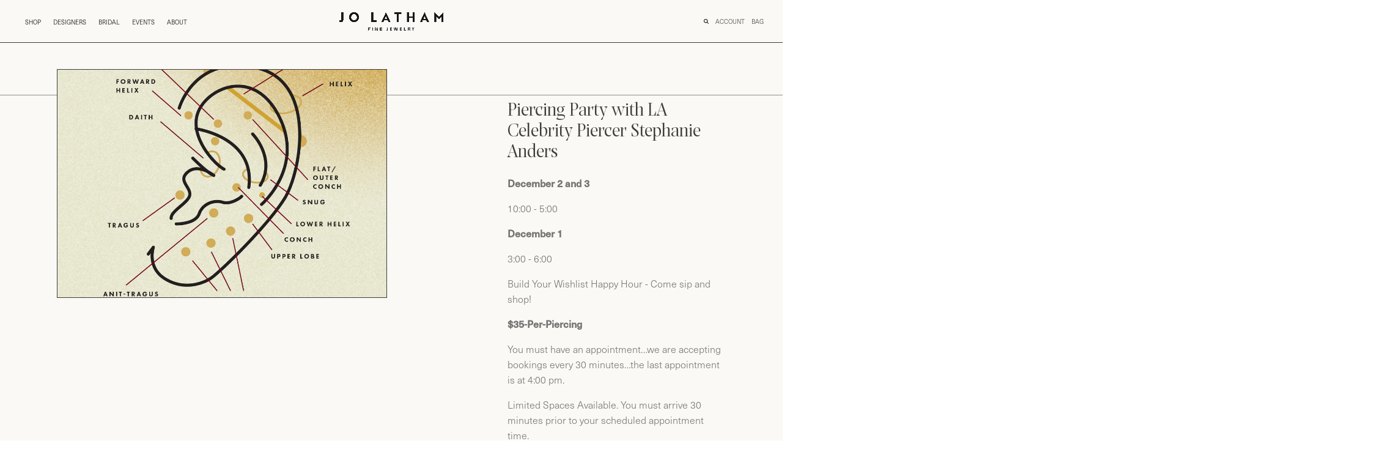

--- FILE ---
content_type: text/html; charset=utf-8
request_url: https://jolatham.com/blogs/events/piercing-party-with-la-celebrity-piercer-stephanie-anders
body_size: 23358
content:
<!doctype html>
<!--[if IE 9]> <html class="ie9 no-js supports-no-cookies" lang="en"> <![endif]-->
<!--[if (gt IE 9)|!(IE)]><!--> <html class="no-js supports-no-cookies" lang="en"> <!--<![endif]-->
<head>
<meta name="google-site-verification" content="eClFCi5LuvOycWbSePeK_YPLxFpY2Y50SSG2fI4Mn_g" />
 <!-- Google tag (gtag.js) -->
<script async src="https://www.googletagmanager.com/gtag/js?id=G-V0T1ZK79L5"></script>
<script>
  window.dataLayer = window.dataLayer || [];
  function gtag(){dataLayer.push(arguments);}
  gtag('js', new Date());

  gtag('config', 'G-V0T1ZK79L5');
</script>

  
  <meta charset="utf-8">
  <meta http-equiv="X-UA-Compatible" content="IE=9; IE=8; IE=7; IE=EDGE" />
  <meta name="viewport" content="width=device-width, initial-scale=1, user-scalable=no">
  <meta name="format-detection" content="telephone=no">
  <meta name="theme-color" content="#135461">
  <link rel="canonical" href="https://jolatham.com/blogs/events/piercing-party-with-la-celebrity-piercer-stephanie-anders">

  
    <link rel="shortcut icon" href="//jolatham.com/cdn/shop/files/favicon_0a239495-f1f3-41b7-9b78-9b5429fb9bcd_32x32.png?v=1756481736" type="image/png" />
  

  
  <title>
    Stephanie Anders Piercing Party - Upcoming Happenings | Jo Latham
    
    
    
  </title>

  
    <meta name="description" content="Mark your calendars! Celebrity piercer Stephanie Anders is partnering with Jo Latham for an exclusively piercing party! Be sure to book your reserved appointment time today.">
  
  <link rel="stylesheet" href="https://use.typekit.net/ugj8sxf.css">

  <!-- /snippets/social-sharing.liquid --><meta property="og:site_name" content="Jo Latham">
<meta property="og:url" content="https://jolatham.com/blogs/events/piercing-party-with-la-celebrity-piercer-stephanie-anders">
<meta property="og:title" content="Piercing Party with LA Celebrity Piercer Stephanie Anders">
<meta property="og:type" content="article">
<meta property="og:description" content="MUST HAVE AN APPOINTMENT"><meta property="og:image" content="http://jolatham.com/cdn/shop/articles/JoLatham_PiercingEvent_December_Instagram_Post_2.jpg?v=1669139480">
      <meta property="og:image:secure_url" content="https://jolatham.com/cdn/shop/articles/JoLatham_PiercingEvent_December_Instagram_Post_2.jpg?v=1669139480">
      <meta property="og:image:height" content="1081">
      <meta property="og:image:width" content="1081">


<meta name="twitter:site" content="@">
<meta name="twitter:card" content="summary_large_image">
<meta name="twitter:title" content="Piercing Party with LA Celebrity Piercer Stephanie Anders">
<meta name="twitter:description" content="MUST HAVE AN APPOINTMENT">

  <script src="https://kit.fontawesome.com/fb346de22a.js" crossorigin="anonymous"></script>
  <script data-brackets-id='2388' src="https://ajax.googleapis.com/ajax/libs/jquery/3.6.0/jquery.min.js" defer></script>
  <script data-brackets-id='2389' src="http://ajax.googleapis.com/ajax/libs/jqueryui/1.10.4/jquery-ui.min.js" defer></script>
  <script src="https://cdn.jsdelivr.net/npm/swiper@8/swiper-bundle.min.js"></script>
   <link href="https://cdn.jsdelivr.net/npm/select2@4.1.0-rc.0/dist/css/select2.min.css" rel="stylesheet" />
<script src="https://cdn.jsdelivr.net/npm/select2@4.1.0-rc.0/dist/js/select2.min.js" defer></script> 
  <script src="//jolatham.com/cdn/shop/t/9/assets/libraries.js?v=125635832078087098481753898575" defer></script>
  <script src="//jolatham.com/cdn/shop/t/9/assets/theme.js?v=65718131984805584241755792809" defer="defer"></script>
  <link href="//jolatham.com/cdn/shop/t/9/assets/keel.css?v=5973132369624456111753898575" rel="stylesheet" type="text/css" media="all" />
  <link href="//jolatham.com/cdn/shop/t/9/assets/main.css?v=151685447805118689121757449976" rel="stylesheet" type="text/css" media="all" />
  <link href="//jolatham.com/cdn/shop/t/9/assets/main.css?v=151685447805118689121757449976" rel="stylesheet" type="text/css" media="all" />
  <script>
    document.documentElement.className = document.documentElement.className.replace('no-js', 'js');

    window.theme = {
      strings: {
        addToCart: "Add to Cart",
        soldOut: "Sold Out",
        unavailable: "Unavailable"
      },
      moneyFormat: "${{amount}}",
      version: '1.2.6'
    };
  </script>

  

  <!--[if (gt IE 9)|!(IE)]><!--><script src="//jolatham.com/cdn/shop/t/9/assets/head.js?v=48878924364971023461753898575"></script><!--<![endif]-->
  <!--[if lt IE 9]><script src="//jolatham.com/cdn/shop/t/9/assets/head.js?v=48878924364971023461753898575"></script><![endif]-->

  <script>window.performance && window.performance.mark && window.performance.mark('shopify.content_for_header.start');</script><meta name="facebook-domain-verification" content="gkj2f5lfrr2om9mcxv240oir6u2fvp">
<meta name="facebook-domain-verification" content="xvjuqwuwrj57jcmk6qnshaonrygp4a">
<meta name="google-site-verification" content="OqqRHx4H1168PJ5BhthhQkmHlQwr7L4nIkQE7Gjz6j0">
<meta name="google-site-verification" content="HZ793QW0MjtFUcL-Qvi4KwjB3hyg4yKhIPyqrBPDP3M">
<meta id="shopify-digital-wallet" name="shopify-digital-wallet" content="/11392450641/digital_wallets/dialog">
<meta name="shopify-checkout-api-token" content="416518b0b380becf122c7ea371d0210d">
<meta id="in-context-paypal-metadata" data-shop-id="11392450641" data-venmo-supported="false" data-environment="production" data-locale="en_US" data-paypal-v4="true" data-currency="USD">
<link rel="alternate" type="application/atom+xml" title="Feed" href="/blogs/events.atom" />
<script async="async" src="/checkouts/internal/preloads.js?locale=en-US"></script>
<link rel="preconnect" href="https://shop.app" crossorigin="anonymous">
<script async="async" src="https://shop.app/checkouts/internal/preloads.js?locale=en-US&shop_id=11392450641" crossorigin="anonymous"></script>
<script id="apple-pay-shop-capabilities" type="application/json">{"shopId":11392450641,"countryCode":"US","currencyCode":"USD","merchantCapabilities":["supports3DS"],"merchantId":"gid:\/\/shopify\/Shop\/11392450641","merchantName":"Jo Latham","requiredBillingContactFields":["postalAddress","email"],"requiredShippingContactFields":["postalAddress","email"],"shippingType":"shipping","supportedNetworks":["visa","masterCard","amex","discover","elo","jcb"],"total":{"type":"pending","label":"Jo Latham","amount":"1.00"},"shopifyPaymentsEnabled":true,"supportsSubscriptions":true}</script>
<script id="shopify-features" type="application/json">{"accessToken":"416518b0b380becf122c7ea371d0210d","betas":["rich-media-storefront-analytics"],"domain":"jolatham.com","predictiveSearch":true,"shopId":11392450641,"locale":"en"}</script>
<script>var Shopify = Shopify || {};
Shopify.shop = "jo-latham.myshopify.com";
Shopify.locale = "en";
Shopify.currency = {"active":"USD","rate":"1.0"};
Shopify.country = "US";
Shopify.theme = {"name":"Jo Latham 2025","id":179861192982,"schema_name":"Broadcast","schema_version":"1.2.6","theme_store_id":868,"role":"main"};
Shopify.theme.handle = "null";
Shopify.theme.style = {"id":null,"handle":null};
Shopify.cdnHost = "jolatham.com/cdn";
Shopify.routes = Shopify.routes || {};
Shopify.routes.root = "/";</script>
<script type="module">!function(o){(o.Shopify=o.Shopify||{}).modules=!0}(window);</script>
<script>!function(o){function n(){var o=[];function n(){o.push(Array.prototype.slice.apply(arguments))}return n.q=o,n}var t=o.Shopify=o.Shopify||{};t.loadFeatures=n(),t.autoloadFeatures=n()}(window);</script>
<script>
  window.ShopifyPay = window.ShopifyPay || {};
  window.ShopifyPay.apiHost = "shop.app\/pay";
  window.ShopifyPay.redirectState = null;
</script>
<script id="shop-js-analytics" type="application/json">{"pageType":"article"}</script>
<script defer="defer" async type="module" src="//jolatham.com/cdn/shopifycloud/shop-js/modules/v2/client.init-shop-cart-sync_C5BV16lS.en.esm.js"></script>
<script defer="defer" async type="module" src="//jolatham.com/cdn/shopifycloud/shop-js/modules/v2/chunk.common_CygWptCX.esm.js"></script>
<script type="module">
  await import("//jolatham.com/cdn/shopifycloud/shop-js/modules/v2/client.init-shop-cart-sync_C5BV16lS.en.esm.js");
await import("//jolatham.com/cdn/shopifycloud/shop-js/modules/v2/chunk.common_CygWptCX.esm.js");

  window.Shopify.SignInWithShop?.initShopCartSync?.({"fedCMEnabled":true,"windoidEnabled":true});

</script>
<script>
  window.Shopify = window.Shopify || {};
  if (!window.Shopify.featureAssets) window.Shopify.featureAssets = {};
  window.Shopify.featureAssets['shop-js'] = {"shop-cart-sync":["modules/v2/client.shop-cart-sync_ZFArdW7E.en.esm.js","modules/v2/chunk.common_CygWptCX.esm.js"],"init-fed-cm":["modules/v2/client.init-fed-cm_CmiC4vf6.en.esm.js","modules/v2/chunk.common_CygWptCX.esm.js"],"shop-button":["modules/v2/client.shop-button_tlx5R9nI.en.esm.js","modules/v2/chunk.common_CygWptCX.esm.js"],"shop-cash-offers":["modules/v2/client.shop-cash-offers_DOA2yAJr.en.esm.js","modules/v2/chunk.common_CygWptCX.esm.js","modules/v2/chunk.modal_D71HUcav.esm.js"],"init-windoid":["modules/v2/client.init-windoid_sURxWdc1.en.esm.js","modules/v2/chunk.common_CygWptCX.esm.js"],"shop-toast-manager":["modules/v2/client.shop-toast-manager_ClPi3nE9.en.esm.js","modules/v2/chunk.common_CygWptCX.esm.js"],"init-shop-email-lookup-coordinator":["modules/v2/client.init-shop-email-lookup-coordinator_B8hsDcYM.en.esm.js","modules/v2/chunk.common_CygWptCX.esm.js"],"init-shop-cart-sync":["modules/v2/client.init-shop-cart-sync_C5BV16lS.en.esm.js","modules/v2/chunk.common_CygWptCX.esm.js"],"avatar":["modules/v2/client.avatar_BTnouDA3.en.esm.js"],"pay-button":["modules/v2/client.pay-button_FdsNuTd3.en.esm.js","modules/v2/chunk.common_CygWptCX.esm.js"],"init-customer-accounts":["modules/v2/client.init-customer-accounts_DxDtT_ad.en.esm.js","modules/v2/client.shop-login-button_C5VAVYt1.en.esm.js","modules/v2/chunk.common_CygWptCX.esm.js","modules/v2/chunk.modal_D71HUcav.esm.js"],"init-shop-for-new-customer-accounts":["modules/v2/client.init-shop-for-new-customer-accounts_ChsxoAhi.en.esm.js","modules/v2/client.shop-login-button_C5VAVYt1.en.esm.js","modules/v2/chunk.common_CygWptCX.esm.js","modules/v2/chunk.modal_D71HUcav.esm.js"],"shop-login-button":["modules/v2/client.shop-login-button_C5VAVYt1.en.esm.js","modules/v2/chunk.common_CygWptCX.esm.js","modules/v2/chunk.modal_D71HUcav.esm.js"],"init-customer-accounts-sign-up":["modules/v2/client.init-customer-accounts-sign-up_CPSyQ0Tj.en.esm.js","modules/v2/client.shop-login-button_C5VAVYt1.en.esm.js","modules/v2/chunk.common_CygWptCX.esm.js","modules/v2/chunk.modal_D71HUcav.esm.js"],"shop-follow-button":["modules/v2/client.shop-follow-button_Cva4Ekp9.en.esm.js","modules/v2/chunk.common_CygWptCX.esm.js","modules/v2/chunk.modal_D71HUcav.esm.js"],"checkout-modal":["modules/v2/client.checkout-modal_BPM8l0SH.en.esm.js","modules/v2/chunk.common_CygWptCX.esm.js","modules/v2/chunk.modal_D71HUcav.esm.js"],"lead-capture":["modules/v2/client.lead-capture_Bi8yE_yS.en.esm.js","modules/v2/chunk.common_CygWptCX.esm.js","modules/v2/chunk.modal_D71HUcav.esm.js"],"shop-login":["modules/v2/client.shop-login_D6lNrXab.en.esm.js","modules/v2/chunk.common_CygWptCX.esm.js","modules/v2/chunk.modal_D71HUcav.esm.js"],"payment-terms":["modules/v2/client.payment-terms_CZxnsJam.en.esm.js","modules/v2/chunk.common_CygWptCX.esm.js","modules/v2/chunk.modal_D71HUcav.esm.js"]};
</script>
<script>(function() {
  var isLoaded = false;
  function asyncLoad() {
    if (isLoaded) return;
    isLoaded = true;
    var urls = ["https:\/\/chimpstatic.com\/mcjs-connected\/js\/users\/8fb7866d3f8efadbe76b1a5f8\/d5dd3c3be8262370e7fc727ad.js?shop=jo-latham.myshopify.com","https:\/\/s1.staq-cdn.com\/appointly\/api\/js\/11392450641\/main.js?sId=11392450641\u0026v=LSMBFHQ5DT6U7RV47VSFR4LG\u0026shop=jo-latham.myshopify.com","https:\/\/cdn.s3.pop-convert.com\/pcjs.production.min.js?unique_id=jo-latham.myshopify.com\u0026shop=jo-latham.myshopify.com","https:\/\/script.pop-convert.com\/new-micro\/production.pc.min.js?unique_id=jo-latham.myshopify.com\u0026shop=jo-latham.myshopify.com","https:\/\/cdn.nfcube.com\/instafeed-e71d4aa095485ed3a4bce3739b5ba21c.js?shop=jo-latham.myshopify.com"];
    for (var i = 0; i < urls.length; i++) {
      var s = document.createElement('script');
      s.type = 'text/javascript';
      s.async = true;
      s.src = urls[i];
      var x = document.getElementsByTagName('script')[0];
      x.parentNode.insertBefore(s, x);
    }
  };
  if(window.attachEvent) {
    window.attachEvent('onload', asyncLoad);
  } else {
    window.addEventListener('load', asyncLoad, false);
  }
})();</script>
<script id="__st">var __st={"a":11392450641,"offset":-21600,"reqid":"4c4271f3-fd33-4b66-9429-e0b86581efd7-1768764736","pageurl":"jolatham.com\/blogs\/events\/piercing-party-with-la-celebrity-piercer-stephanie-anders","s":"articles-557146177617","u":"cd7957eff7a3","p":"article","rtyp":"article","rid":557146177617};</script>
<script>window.ShopifyPaypalV4VisibilityTracking = true;</script>
<script id="captcha-bootstrap">!function(){'use strict';const t='contact',e='account',n='new_comment',o=[[t,t],['blogs',n],['comments',n],[t,'customer']],c=[[e,'customer_login'],[e,'guest_login'],[e,'recover_customer_password'],[e,'create_customer']],r=t=>t.map((([t,e])=>`form[action*='/${t}']:not([data-nocaptcha='true']) input[name='form_type'][value='${e}']`)).join(','),a=t=>()=>t?[...document.querySelectorAll(t)].map((t=>t.form)):[];function s(){const t=[...o],e=r(t);return a(e)}const i='password',u='form_key',d=['recaptcha-v3-token','g-recaptcha-response','h-captcha-response',i],f=()=>{try{return window.sessionStorage}catch{return}},m='__shopify_v',_=t=>t.elements[u];function p(t,e,n=!1){try{const o=window.sessionStorage,c=JSON.parse(o.getItem(e)),{data:r}=function(t){const{data:e,action:n}=t;return t[m]||n?{data:e,action:n}:{data:t,action:n}}(c);for(const[e,n]of Object.entries(r))t.elements[e]&&(t.elements[e].value=n);n&&o.removeItem(e)}catch(o){console.error('form repopulation failed',{error:o})}}const l='form_type',E='cptcha';function T(t){t.dataset[E]=!0}const w=window,h=w.document,L='Shopify',v='ce_forms',y='captcha';let A=!1;((t,e)=>{const n=(g='f06e6c50-85a8-45c8-87d0-21a2b65856fe',I='https://cdn.shopify.com/shopifycloud/storefront-forms-hcaptcha/ce_storefront_forms_captcha_hcaptcha.v1.5.2.iife.js',D={infoText:'Protected by hCaptcha',privacyText:'Privacy',termsText:'Terms'},(t,e,n)=>{const o=w[L][v],c=o.bindForm;if(c)return c(t,g,e,D).then(n);var r;o.q.push([[t,g,e,D],n]),r=I,A||(h.body.append(Object.assign(h.createElement('script'),{id:'captcha-provider',async:!0,src:r})),A=!0)});var g,I,D;w[L]=w[L]||{},w[L][v]=w[L][v]||{},w[L][v].q=[],w[L][y]=w[L][y]||{},w[L][y].protect=function(t,e){n(t,void 0,e),T(t)},Object.freeze(w[L][y]),function(t,e,n,w,h,L){const[v,y,A,g]=function(t,e,n){const i=e?o:[],u=t?c:[],d=[...i,...u],f=r(d),m=r(i),_=r(d.filter((([t,e])=>n.includes(e))));return[a(f),a(m),a(_),s()]}(w,h,L),I=t=>{const e=t.target;return e instanceof HTMLFormElement?e:e&&e.form},D=t=>v().includes(t);t.addEventListener('submit',(t=>{const e=I(t);if(!e)return;const n=D(e)&&!e.dataset.hcaptchaBound&&!e.dataset.recaptchaBound,o=_(e),c=g().includes(e)&&(!o||!o.value);(n||c)&&t.preventDefault(),c&&!n&&(function(t){try{if(!f())return;!function(t){const e=f();if(!e)return;const n=_(t);if(!n)return;const o=n.value;o&&e.removeItem(o)}(t);const e=Array.from(Array(32),(()=>Math.random().toString(36)[2])).join('');!function(t,e){_(t)||t.append(Object.assign(document.createElement('input'),{type:'hidden',name:u})),t.elements[u].value=e}(t,e),function(t,e){const n=f();if(!n)return;const o=[...t.querySelectorAll(`input[type='${i}']`)].map((({name:t})=>t)),c=[...d,...o],r={};for(const[a,s]of new FormData(t).entries())c.includes(a)||(r[a]=s);n.setItem(e,JSON.stringify({[m]:1,action:t.action,data:r}))}(t,e)}catch(e){console.error('failed to persist form',e)}}(e),e.submit())}));const S=(t,e)=>{t&&!t.dataset[E]&&(n(t,e.some((e=>e===t))),T(t))};for(const o of['focusin','change'])t.addEventListener(o,(t=>{const e=I(t);D(e)&&S(e,y())}));const B=e.get('form_key'),M=e.get(l),P=B&&M;t.addEventListener('DOMContentLoaded',(()=>{const t=y();if(P)for(const e of t)e.elements[l].value===M&&p(e,B);[...new Set([...A(),...v().filter((t=>'true'===t.dataset.shopifyCaptcha))])].forEach((e=>S(e,t)))}))}(h,new URLSearchParams(w.location.search),n,t,e,['guest_login'])})(!0,!0)}();</script>
<script integrity="sha256-4kQ18oKyAcykRKYeNunJcIwy7WH5gtpwJnB7kiuLZ1E=" data-source-attribution="shopify.loadfeatures" defer="defer" src="//jolatham.com/cdn/shopifycloud/storefront/assets/storefront/load_feature-a0a9edcb.js" crossorigin="anonymous"></script>
<script crossorigin="anonymous" defer="defer" src="//jolatham.com/cdn/shopifycloud/storefront/assets/shopify_pay/storefront-65b4c6d7.js?v=20250812"></script>
<script data-source-attribution="shopify.dynamic_checkout.dynamic.init">var Shopify=Shopify||{};Shopify.PaymentButton=Shopify.PaymentButton||{isStorefrontPortableWallets:!0,init:function(){window.Shopify.PaymentButton.init=function(){};var t=document.createElement("script");t.src="https://jolatham.com/cdn/shopifycloud/portable-wallets/latest/portable-wallets.en.js",t.type="module",document.head.appendChild(t)}};
</script>
<script data-source-attribution="shopify.dynamic_checkout.buyer_consent">
  function portableWalletsHideBuyerConsent(e){var t=document.getElementById("shopify-buyer-consent"),n=document.getElementById("shopify-subscription-policy-button");t&&n&&(t.classList.add("hidden"),t.setAttribute("aria-hidden","true"),n.removeEventListener("click",e))}function portableWalletsShowBuyerConsent(e){var t=document.getElementById("shopify-buyer-consent"),n=document.getElementById("shopify-subscription-policy-button");t&&n&&(t.classList.remove("hidden"),t.removeAttribute("aria-hidden"),n.addEventListener("click",e))}window.Shopify?.PaymentButton&&(window.Shopify.PaymentButton.hideBuyerConsent=portableWalletsHideBuyerConsent,window.Shopify.PaymentButton.showBuyerConsent=portableWalletsShowBuyerConsent);
</script>
<script data-source-attribution="shopify.dynamic_checkout.cart.bootstrap">document.addEventListener("DOMContentLoaded",(function(){function t(){return document.querySelector("shopify-accelerated-checkout-cart, shopify-accelerated-checkout")}if(t())Shopify.PaymentButton.init();else{new MutationObserver((function(e,n){t()&&(Shopify.PaymentButton.init(),n.disconnect())})).observe(document.body,{childList:!0,subtree:!0})}}));
</script>
<link id="shopify-accelerated-checkout-styles" rel="stylesheet" media="screen" href="https://jolatham.com/cdn/shopifycloud/portable-wallets/latest/accelerated-checkout-backwards-compat.css" crossorigin="anonymous">
<style id="shopify-accelerated-checkout-cart">
        #shopify-buyer-consent {
  margin-top: 1em;
  display: inline-block;
  width: 100%;
}

#shopify-buyer-consent.hidden {
  display: none;
}

#shopify-subscription-policy-button {
  background: none;
  border: none;
  padding: 0;
  text-decoration: underline;
  font-size: inherit;
  cursor: pointer;
}

#shopify-subscription-policy-button::before {
  box-shadow: none;
}

      </style>

<script>window.performance && window.performance.mark && window.performance.mark('shopify.content_for_header.end');</script>

  
  <!-- Google Tag Manager (noscript) -->
<noscript><iframe src="https://www.googletagmanager.com/ns.html?id=GTM-MR5N3GF"
height="0" width="0" style="display:none;visibility:hidden"></iframe></noscript>
<!-- End Google Tag Manager (noscript) -->

  <style>
    #stephanie-anders-piercing-party-upcoming-happenings-jo-latham .page.full-height {
      padding-bottom:100px !important;
    }
    
    #stephanie-anders-piercing-party-upcoming-happenings-jo-latham .page.full-height article {
      max-width: 55rem;
      margin: 0 auto;
      width: 100%;
    }

    #stephanie-anders-piercing-party-upcoming-happenings-jo-latham .page.full-height article .copilot-embed-container {
      margin:1rem 0 3rem;
    }
  </style>
<!-- BEGIN app block: shopify://apps/klaviyo-email-marketing-sms/blocks/klaviyo-onsite-embed/2632fe16-c075-4321-a88b-50b567f42507 -->












  <script async src="https://static.klaviyo.com/onsite/js/Ya8wQc/klaviyo.js?company_id=Ya8wQc"></script>
  <script>!function(){if(!window.klaviyo){window._klOnsite=window._klOnsite||[];try{window.klaviyo=new Proxy({},{get:function(n,i){return"push"===i?function(){var n;(n=window._klOnsite).push.apply(n,arguments)}:function(){for(var n=arguments.length,o=new Array(n),w=0;w<n;w++)o[w]=arguments[w];var t="function"==typeof o[o.length-1]?o.pop():void 0,e=new Promise((function(n){window._klOnsite.push([i].concat(o,[function(i){t&&t(i),n(i)}]))}));return e}}})}catch(n){window.klaviyo=window.klaviyo||[],window.klaviyo.push=function(){var n;(n=window._klOnsite).push.apply(n,arguments)}}}}();</script>

  




  <script>
    window.klaviyoReviewsProductDesignMode = false
  </script>







<!-- END app block --><!-- BEGIN app block: shopify://apps/smart-seo/blocks/smartseo/7b0a6064-ca2e-4392-9a1d-8c43c942357b --><meta name="smart-seo-integrated" content="true" /><!-- metatagsSavedToSEOFields: true --><!-- END app block --><!-- BEGIN app block: shopify://apps/globo-mega-menu/blocks/app-embed/7a00835e-fe40-45a5-a615-2eb4ab697b58 -->
<link href="//cdn.shopify.com/extensions/019b6e53-04e2-713c-aa06-5bced6079bf6/menufrontend-304/assets/main-navigation-styles.min.css" rel="stylesheet" type="text/css" media="all" />
<link href="//cdn.shopify.com/extensions/019b6e53-04e2-713c-aa06-5bced6079bf6/menufrontend-304/assets/theme-styles.min.css" rel="stylesheet" type="text/css" media="all" />
<script type="text/javascript" hs-ignore data-cookieconsent="ignore" data-ccm-injected>
document.getElementsByTagName('html')[0].classList.add('globo-menu-loading');
window.GloboMenuConfig = window.GloboMenuConfig || {}
window.GloboMenuConfig.curLocale = "en";
window.GloboMenuConfig.shop = "jo-latham.myshopify.com";
window.GloboMenuConfig.GloboMenuLocale = "en";
window.GloboMenuConfig.locale = "en";
window.menuRootUrl = "";
window.GloboMenuCustomer = false;
window.GloboMenuAssetsUrl = 'https://cdn.shopify.com/extensions/019b6e53-04e2-713c-aa06-5bced6079bf6/menufrontend-304/assets/';
window.GloboMenuFilesUrl = '//jolatham.com/cdn/shop/files/';
window.GloboMenuLinklists = {"main-menu": [{'url' :"\/collections\/charms", 'title': "Charms"},{'url' :"\/collections\/necklace", 'title': "Necklaces"},{'url' :"\/collections\/bracelet", 'title': "Bracelets"},{'url' :"\/collections\/earrings", 'title': "Earrings"},{'url' :"\/collections\/ring", 'title': "Rings"},{'url' :"\/collections\/lifestyle", 'title': "Lifestyle"},{'url' :"\/pages\/designers", 'title': "Designers"},{'url' :"\/blogs\/events", 'title': "Events"},{'url' :"\/collections\/sale", 'title': "Sale"}],"footer": [{'url' :"\/collections", 'title': "Shop"},{'url' :"\/pages\/about", 'title': "About"},{'url' :"\/pages\/faq", 'title': "FAQ"},{'url' :"\/policies\/terms-of-service", 'title': "Terms of Service"},{'url' :"\/policies\/refund-policy", 'title': "Refund policy"}],"footer-information-menu": [{'url' :"\/pages\/about", 'title': "Locations"},{'url' :"\/pages\/designers", 'title': "Designers"},{'url' :"\/pages\/contact", 'title': "Contact"},{'url' :"\/policies\/shipping-policy", 'title': "Shipping Info"}],"new-main-menu": [{'url' :"\/collections\/all", 'title': "Shop"},{'url' :"\/blogs\/events", 'title': "Happenings"},{'url' :"\/pages\/designers", 'title': "Designers"},{'url' :"\/pages\/about", 'title': "About"}],"footer-left-menu": [{'url' :"\/pages\/shop-all", 'title': "Shop"},{'url' :"\/blogs\/events", 'title': "Events"},{'url' :"\/pages\/designers", 'title': "Designers"},{'url' :"\/pages\/about", 'title': "About"}],"new-right-footer": [{'url' :"https:\/\/jolatham.com\/account\/login", 'title': "My Account"},{'url' :"\/pages\/faq", 'title': "FAQ"},{'url' :"\/pages\/contact", 'title': "Contact"}],"new-social": [{'url' :"https:\/\/www.instagram.com\/jolatham\/", 'title': "Instagram"},{'url' :"https:\/\/www.facebook.com\/jolathamjewelry\/", 'title': "Facebook"},{'url' :"https:\/\/mobile.twitter.com\/joannalatham", 'title': "Twitter"}],"legal-menu": [{'url' :"\/pages\/terms-of-use", 'title': "Terms \u0026 Conditions"},{'url' :"\/policies\/privacy-policy", 'title': "Privacy Policy"},{'url' :"https:\/\/www.thecooperstudio.co", 'title': "Site By The Cooper Studio"}],"collections-menu": [{'url' :"\/collections\/ring", 'title': "Rings"},{'url' :"\/collections\/necklace", 'title': "Necklaces"},{'url' :"\/collections\/charms", 'title': "Charms"},{'url' :"\/collections\/earrings", 'title': "Earrings"},{'url' :"\/collections\/bracelet", 'title': "Bracelets"},{'url' :"\/collections\/sale", 'title': "Sale"}],"customer-account-main-menu": [{'url' :"\/", 'title': "Shop"},{'url' :"https:\/\/shopify.com\/11392450641\/account\/orders?locale=en\u0026region_country=US", 'title': "Orders"}],"footer-shop-links": [{'url' :"\/collections\/all", 'title': "Shop All"},{'url' :"\/pages\/bridal", 'title': "Bridal"},{'url' :"\/pages\/designers", 'title': "Designers"}],"footer-customer-service-links": [{'url' :"https:\/\/shopify.com\/11392450641\/account\/profile?locale=en\u0026region_country=US", 'title': "My Account"},{'url' :"\/pages\/refund-policy", 'title': "Refund Policy"},{'url' :"\/pages\/faq", 'title': "FAQ"},{'url' :"\/pages\/contact", 'title': "Contact Us"},{'url' :"\/pages\/location", 'title': "Location"},{'url' :"\/blogs\/news", 'title': "Blog"}],"footer-social-links": [{'url' :"https:\/\/www.instagram.com\/jolatham\/", 'title': "Instagram"},{'url' :"https:\/\/www.facebook.com\/jolathamjewelry\/", 'title': "Facebook"}],"2025-legal-links": [{'url' :"\/pages\/terms-of-use", 'title': "Terms"},{'url' :"\/policies\/privacy-policy", 'title': "Privacy"},{'url' :"\/policies\/privacy-policy", 'title': "Cookies"},{'url' :"#", 'title': "Cookie Preferences"}]}
window.GloboMenuConfig.is_app_embedded = true;
window.showAdsInConsole = true;
</script>

<link href="https://cdn.shopify.com/extensions/019b6e53-04e2-713c-aa06-5bced6079bf6/menufrontend-304/assets/globo.menu.replace.js" as="script" rel="preload"><style>.globo-menu-loading nav#nav {visibility:hidden;opacity:0}</style><script hs-ignore data-cookieconsent="ignore" data-ccm-injected type="text/javascript">
  window.GloboMenus = window.GloboMenus || [];
  var menuKey = "122012";
  window.GloboMenus[menuKey] = window.GloboMenus[menuKey] || {};
  window.GloboMenus[menuKey].id = menuKey;window.GloboMenus[menuKey].replacement = {"type":"selector","main_menu":"2025-main-menu","mobile_menu":"2025-main-menu","main_menu_selector":"nav#nav","mobile_menu_selector":null};window.GloboMenus[menuKey].type = "main";
  window.GloboMenus[menuKey].schedule = {"enable":false,"from":"0","to":"0"};
  window.GloboMenus[menuKey].settings ={"font":{"tab_fontsize":13,"menu_fontsize":13,"tab_fontfamily":"Work Sans","tab_fontweight":"300","menu_fontfamily":"Work Sans","menu_fontweight":"300","tab_fontfamily_2":"neue-haas-unica","menu_fontfamily_2":"neue-haas-unica","submenu_text_fontsize":"13","tab_fontfamily_custom":true,"menu_fontfamily_custom":true,"submenu_text_fontfamily":"Work Sans","submenu_text_fontweight":"300","submenu_heading_fontsize":13,"submenu_text_fontfamily_2":"neue-haas-unica","submenu_heading_fontfamily":"Work Sans","submenu_heading_fontweight":"300","submenu_description_fontsize":13,"submenu_heading_fontfamily_2":"neue-haas-unica","submenu_description_fontfamily":"Work Sans","submenu_description_fontweight":"300","submenu_text_fontfamily_custom":true,"submenu_description_fontfamily_2":"neue-haas-unica","submenu_heading_fontfamily_custom":true,"submenu_description_fontfamily_custom":true},"color":{"menu_text":"rgba(0, 0, 0, 1)","menu_border":"#0f0f0f","submenu_text":"#313131","atc_text_color":"#FFFFFF","submenu_border":"rgba(0, 0, 0, 1)","menu_background":"rgba(250, 249, 245, 1)","menu_text_hover":"rgba(0, 0, 0, 1)","sale_text_color":"#ffffff","submenu_heading":"rgba(0, 0, 0, 1)","tab_heading_color":"#202020","soldout_text_color":"#757575","submenu_background":"rgba(250, 249, 245, 1)","submenu_text_hover":"#000000","submenu_description":"rgba(0, 0, 0, 1)","atc_background_color":"#1F1F1F","atc_text_color_hover":"#FFFFFF","tab_background_hover":"#d9d9d9","menu_background_hover":"rgba(250, 249, 245, 1)","sale_background_color":"#ec523e","soldout_background_color":"#d5d5d5","tab_heading_active_color":"#000000","submenu_description_hover":"rgba(0, 0, 0, 1)","atc_background_color_hover":"#000000"},"general":{"asap":true,"align":"left","border":false,"effect":"shiftup","search":false,"trigger":"hover","indicators":false,"responsive":"768","transition":"fade","menu_padding":20,"carousel_loop":true,"mobile_border":true,"mobile_trigger":"click_toggle","submenu_border":false,"tab_lineheight":42,"menu_lineheight":64,"lazy_load_enable":true,"transition_delay":"150","transition_speed":"500","carousel_auto_play":true,"dropdown_lineheight":41,"linklist_lineheight":25,"mobile_sticky_header":true,"desktop_sticky_header":true,"submenu_mobile_open_style":"slide","mobile_hide_linklist_submenu":false},"language":{"name":"Name","sale":"Sale","send":"Send","view":"View details","email":"Email","phone":"Phone Number","search":"Search for...","message":"Message","sold_out":"Sold out","add_to_cart":"Add to cart"}};
  window.GloboMenus[menuKey].itemsLength = 5;
</script><script type="template/html" id="globoMenu122012HTML"><ul class="gm-menu gm-menu-122012 gm-mobile-bordered gm-submenu-align-left gm-menu-trigger-hover gm-transition-fade" data-menu-id="122012" data-transition-speed="500" data-transition-delay="150">
<li data-gmmi="0" data-gmdi="0" class="gm-item gm-level-0 gm-has-submenu gm-submenu-mega gm-submenu-align-full"><a class="gm-target" title="SHOP" href="/"><span class="gm-text">SHOP</span></a><div 
      class="gm-submenu gm-mega" 
      style=""
    ><div class="gm-item gm-header">
      <button>
        <span class="gm-back-retractor"></span>
        <div class="gm-target"><span class="gm-text">SHOP</span>
        </div>
      </button>
    </div><div style="" class="submenu-background"></div>
      <ul class="gm-grid">
<li class="gm-item gm-grid-item gmcol-1 gm-has-submenu"><ul style="--columns:1" class="gm-links">
<li class="gm-item"><a class="gm-target" title="SHOP BY"><span class="gm-text">SHOP BY</span></a>
</li>
<li class="gm-item"><a class="gm-target" title="Shop All" href="/collections/all"><span class="gm-text">Shop All</span></a>
</li>
<li class="gm-item"><a class="gm-target" title="What&#39;s New" href="/collections/newest-products"><span class="gm-text">What's New</span></a>
</li>
<li class="gm-item"><a class="gm-target" title="Best Sellers" href="/collections/best-sellers"><span class="gm-text">Best Sellers</span></a>
</li>
<li class="gm-item"><a class="gm-target" title="Under 5K" href="/collections/under-5k"><span class="gm-text">Under 5K</span></a>
</li></ul>
</li>
<li class="gm-item gm-grid-item gmcol-1 gm-has-submenu"><ul style="--columns:1" class="gm-links">
<li class="gm-item"><a class="gm-target" title="CATEGORIES"><span class="gm-text">CATEGORIES</span></a>
</li>
<li class="gm-item"><a class="gm-target" title="Earrings" href="/collections/earrings"><span class="gm-text">Earrings</span></a>
</li>
<li class="gm-item"><a class="gm-target" title="Necklaces" href="/collections/necklace"><span class="gm-text">Necklaces</span></a>
</li>
<li class="gm-item"><a class="gm-target" title="Bracelets" href="/collections/bracelet"><span class="gm-text">Bracelets</span></a>
</li>
<li class="gm-item"><a class="gm-target" title="Lifestyle" href="/collections/lifestyle"><span class="gm-text">Lifestyle</span></a>
</li>
<li class="gm-item"><a class="gm-target" title="Rings" href="/collections/ring"><span class="gm-text">Rings</span></a>
</li>
<li class="gm-item"><a class="gm-target" title="Charms" href="/collections/charms"><span class="gm-text">Charms</span></a>
</li></ul>
</li>
<li class="gm-item gm-grid-item gmcol-1 gm-has-submenu"><ul style="--columns:1" class="gm-links">
<li class="gm-item"><a class="gm-target" title="BRIDAL"><span class="gm-text">BRIDAL</span></a>
</li>
<li class="gm-item"><a class="gm-target" title="Learn More" href="/pages/bridal"><span class="gm-text">Learn More</span></a>
</li></ul>
</li>
<li class="gm-item gm-grid-item gmcol-2 gm-has-submenu"><ul style="--columns:1" class="gm-links">
<li class="gm-item"><a class="gm-target" title="COLLECTIONS"><span class="gm-text">COLLECTIONS</span></a>
</li>
<li class="gm-item"><a class="gm-target" title="Bridal" href="/collections/bridal"><span class="gm-text">Bridal</span></a>
</li>
<li class="gm-item"><a class="gm-target" title="Charms" href="/collections/charms"><span class="gm-text">Charms</span></a>
</li>
<li class="gm-item"><a class="gm-target" title="Bold Gold" href="/collections/bold-gold-fine-jewelry"><span class="gm-text">Bold Gold</span></a>
</li>
<li class="gm-item"><a class="gm-target" title="In the Mood" href="/collections/in-the-mood"><span class="gm-text">In the Mood</span></a>
</li></ul>
</li></ul>
    </div></li>

<li data-gmmi="1" data-gmdi="1" class="gm-item gm-level-0 gm-has-submenu gm-submenu-mega gm-submenu-align-full"><a class="gm-target" title="DESIGNERS" href="/pages/designers"><span class="gm-text">DESIGNERS</span></a><div 
      class="gm-submenu gm-mega" 
      style=""
    ><div class="gm-item gm-header">
      <button>
        <span class="gm-back-retractor"></span>
        <div class="gm-target"><span class="gm-text">DESIGNERS</span>
        </div>
      </button>
    </div><div style="" class="submenu-background"></div>
      <ul class="gm-grid">
<li class="gm-item gm-grid-item gmcol-2 gm-has-submenu"><ul style="--columns:2" class="gm-links">
<li class="gm-item gm-heading"><a class="gm-target" title="ALL DESIGNERS" href="/pages/designers"><span class="gm-text">ALL DESIGNERS</span></a>
</li></ul>
</li>
<li class="gm-item gm-grid-item gmcol-4 gm-has-submenu"><ul style="--columns:2" class="gm-links">
<li class="gm-item gm-heading"><div class="gm-target" title="FEATURED DESIGNERS"><span class="gm-text">FEATURED DESIGNERS</span></div>
</li>
<li class="gm-item"><a class="gm-target" title="Buddha Mama" href="/collections/buddha-mama"><span class="gm-text">Buddha Mama</span></a>
</li>
<li class="gm-item"><a class="gm-target" title="Dezso by Sara Beltran" href="/collections/dezso-by-sara-beltran-jewelry"><span class="gm-text">Dezso by Sara Beltran</span></a>
</li>
<li class="gm-item"><a class="gm-target" title="Jade Trau" href="/collections/jade-trau-fine-jewelry"><span class="gm-text">Jade Trau</span></a>
</li>
<li class="gm-item"><a class="gm-target" title="Joanna Dahdah" href="/collections/joanna-dahdah-fine-jewelry"><span class="gm-text">Joanna Dahdah</span></a>
</li>
<li class="gm-item"><a class="gm-target" title="Nouvel Heritage" href="/collections/nouvel-heritage-fine-jewelry"><span class="gm-text">Nouvel Heritage</span></a>
</li>
<li class="gm-item"><a class="gm-target" title="Selim Mouzannar" href="/collections/selim-mouzannar"><span class="gm-text">Selim Mouzannar</span></a>
</li>
<li class="gm-item"><a class="gm-target" title="Silvia Furmanovich" href="/collections/silvia-furmanovich-jewelry"><span class="gm-text">Silvia Furmanovich</span></a>
</li>
<li class="gm-item"><a class="gm-target" title="Single Stone" href="/collections/single-stone"><span class="gm-text">Single Stone</span></a>
</li></ul>
</li></ul>
    </div></li>

<li data-gmmi="2" data-gmdi="2" class="gm-item gm-level-0"><a class="gm-target" title="BRIDAL" href="/pages/bridal"><span class="gm-text">BRIDAL</span></a></li>

<li data-gmmi="3" data-gmdi="3" class="gm-item gm-level-0"><a class="gm-target" title="EVENTS" href="/blogs/events"><span class="gm-text">EVENTS</span></a></li>

<li data-gmmi="4" data-gmdi="4" class="gm-item gm-level-0 gm-has-submenu gm-submenu-mega gm-submenu-align-full"><a class="gm-target" title="ABOUT" href="/pages/about"><span class="gm-text">ABOUT</span></a><div 
      class="gm-submenu gm-mega" 
      style=""
    ><div class="gm-item gm-header">
      <button>
        <span class="gm-back-retractor"></span>
        <div class="gm-target"><span class="gm-text">ABOUT</span>
        </div>
      </button>
    </div><div style="" class="submenu-background"></div>
      <ul class="gm-grid">
<li class="gm-item gm-grid-item gmcol-3 gm-has-submenu"><ul style="--columns:1" class="gm-links">
<li class="gm-item gm-heading"><div class="gm-target" title=""><span class="gm-text"></span></div>
</li>
<li class="gm-item"><a class="gm-target" title="Blog" target="_blank" href="https://jolatham.com/blogs/news"><span class="gm-text">Blog</span></a>
</li>
<li class="gm-item"><a class="gm-target" title="About Us" href="https://jolatham.com/pages/about"><span class="gm-text">About Us</span></a>
</li></ul>
</li></ul>
    </div></li>
</ul></script><style>
.gm-menu-installed .gm-menu.gm-menu-122012 {
  background-color: rgba(250, 249, 245, 1) !important;
  color: #313131;
  font-family: "neue-haas-unica", sans-serif;
  font-size: 13px;
}
.gm-menu-installed .gm-menu.gm-menu-122012.gm-bordered:not(.gm-menu-mobile):not(.gm-vertical) > .gm-level-0 + .gm-level-0 {
  border-left: 1px solid #0f0f0f !important;
}
.gm-menu-installed .gm-menu.gm-bordered.gm-vertical > .gm-level-0 + .gm-level-0:not(.searchItem),
.gm-menu-installed .gm-menu.gm-menu-122012.gm-mobile-bordered.gm-menu-mobile > .gm-level-0 + .gm-level-0:not(.searchItem){
  border-top: 1px solid #0f0f0f !important;
}
.gm-menu-installed .gm-menu.gm-menu-122012 .gm-item.gm-level-0 > .gm-target > .gm-text{
  font-family: "neue-haas-unica", sans-serif !important;
}
.gm-menu-installed .gm-menu.gm-menu-122012 .gm-item.gm-level-0 > .gm-target{
  padding: 15px 20px !important;
  font-family: "neue-haas-unica", sans-serif !important;
}

.gm-menu-mobile .gm-retractor:after {
  margin-right: 20px !important;
}

.gm-back-retractor:after {
  margin-left: 20px !important;
}

.gm-menu-installed .gm-menu.gm-menu-122012 .gm-item.gm-level-0 > .gm-target,
.gm-menu-installed .gm-menu.gm-menu-122012 .gm-item.gm-level-0 > .gm-target > .gm-icon,
.gm-menu-installed .gm-menu.gm-menu-122012 .gm-item.gm-level-0 > .gm-target > .gm-text,
.gm-menu-installed .gm-menu.gm-menu-122012 .gm-item.gm-level-0 > .gm-target > .gm-retractor {
  color: rgba(0, 0, 0, 1) !important;
  font-size: 13px !important;
  font-weight: 300 !important;
  font-style: normal !important;
  line-height: 34px !important;
}

.gm-menu.gm-menu-122012 .gm-submenu.gm-search-form input{
  line-height: 54px !important;
}

.gm-menu-installed .gm-menu.gm-menu-122012 .gm-item.gm-level-0.gm-active > .gm-target,
.gm-menu-installed .gm-menu.gm-menu-122012 .gm-item.gm-level-0:hover > .gm-target{
  background-color: rgba(250, 249, 245, 1) !important;
}

.gm-menu-installed .gm-menu.gm-menu-122012 .gm-item.gm-level-0.gm-active > .gm-target,
.gm-menu-installed .gm-menu.gm-menu-122012 .gm-item.gm-level-0.gm-active > .gm-target > .gm-icon,
.gm-menu-installed .gm-menu.gm-menu-122012 .gm-item.gm-level-0.gm-active > .gm-target > .gm-text,
.gm-menu-installed .gm-menu.gm-menu-122012 .gm-item.gm-level-0.gm-active > .gm-target > .gm-retractor,
.gm-menu-installed .gm-menu.gm-menu-122012 .gm-item.gm-level-0:hover > .gm-target,
.gm-menu-installed .gm-menu.gm-menu-122012 .gm-item.gm-level-0:hover > .gm-target > .gm-icon,
.gm-menu-installed .gm-menu.gm-menu-122012 .gm-item.gm-level-0:hover > .gm-target > .gm-text,
.gm-menu-installed .gm-menu.gm-menu-122012 .gm-item.gm-level-0:hover > .gm-target > .gm-retractor{
  color: rgba(0, 0, 0, 1) !important;
}

.gm-menu-installed .gm-menu.gm-menu-122012 .gm-submenu.gm-submenu-bordered:not(.gm-aliexpress) {
  border: 1px solid rgba(0, 0, 0, 1) !important;
}

.gm-menu-installed .gm-menu.gm-menu-122012.gm-menu-mobile .gm-tabs > .gm-tab-links > .gm-item {
  border-top: 1px solid rgba(0, 0, 0, 1) !important;
}

.gm-menu-installed .gm-menu.gm-menu-122012 .gm-tab-links > .gm-item.gm-active > .gm-target{
  background-color: #d9d9d9 !important;
}

.gm-menu-installed .gm-menu.gm-menu-122012 .gm-submenu.gm-mega,
.gm-menu-installed .gm-menu.gm-menu-122012 .gm-submenu.gm-search-form,
.gm-menu-installed .gm-menu.gm-menu-122012 .gm-submenu-aliexpress .gm-tab-links,
.gm-menu-installed .gm-menu.gm-menu-122012 .gm-submenu-aliexpress .gm-tab-content,
.gm-menu-installed .gm-menu.gm-menu-mobile.gm-submenu-open-style-slide.gm-menu-122012 .gm-submenu.gm-aliexpress,
.gm-menu-installed .gm-menu.gm-menu-mobile.gm-submenu-open-style-slide.gm-menu-122012 .gm-tab-panel,
.gm-menu-installed .gm-menu.gm-menu-mobile.gm-submenu-open-style-slide.gm-menu-122012 .gm-links .gm-links-group {
  background-color: rgba(250, 249, 245, 1) !important;
}
.gm-menu-installed .gm-menu.gm-menu-122012 .gm-submenu-bordered .gm-tabs-left > .gm-tab-links {
  border-right: 1px solid rgba(0, 0, 0, 1) !important;
}
.gm-menu-installed .gm-menu.gm-menu-122012 .gm-submenu-bordered .gm-tabs-top > .gm-tab-links {
  border-bottom: 1px solid rgba(0, 0, 0, 1) !important;
}
.gm-menu-installed .gm-menu.gm-menu-122012 .gm-submenu-bordered .gm-tabs-right > .gm-tab-links {
  border-left: 1px solid rgba(0, 0, 0, 1) !important;
}
.gm-menu-installed .gm-menu.gm-menu-122012 .gm-tab-links > .gm-item > .gm-target,
.gm-menu-installed .gm-menu.gm-menu-122012 .gm-tab-links > .gm-item > .gm-target > .gm-text{
  font-family: "neue-haas-unica", sans-serif;
  font-size: 13px;
  font-weight: 300;
  font-style: normal;
}
.gm-menu-installed .gm-menu.gm-menu-122012 .gm-tab-links > .gm-item > .gm-target > .gm-icon{
  font-size: 13px;
}
.gm-menu-installed .gm-menu.gm-menu-122012 .gm-tab-links > .gm-item > .gm-target,
.gm-menu-installed .gm-menu.gm-menu-122012 .gm-tab-links > .gm-item > .gm-target > .gm-text,
.gm-menu-installed .gm-menu.gm-menu-122012 .gm-tab-links > .gm-item > .gm-target > .gm-retractor,
.gm-menu-installed .gm-menu.gm-menu-122012 .gm-tab-links > .gm-item > .gm-target > .gm-icon,
.gm-menu-installed .gm-menu.gm-menu-mobile.gm-submenu-open-style-slide.gm-menu-122012 .gm-tabs .gm-tab-panel .gm-header > button > .gm-target,
.gm-menu-installed .gm-menu.gm-menu-mobile.gm-submenu-open-style-slide.gm-menu-122012 .gm-tabs .gm-tab-panel .gm-header > button > .gm-target > .gm-text,
.gm-menu-installed .gm-menu.gm-menu-mobile.gm-submenu-open-style-slide.gm-menu-122012 .gm-tabs .gm-tab-panel > .gm-header > button > .gm-back-retractor {
  color: #202020 !important;
}
.gm-menu-installed .gm-menu.gm-menu-122012 .gm-tab-links > .gm-item.gm-active > .gm-target,
.gm-menu-installed .gm-menu.gm-menu-122012 .gm-tab-links > .gm-item.gm-active > .gm-target > .gm-text,
.gm-menu-installed .gm-menu.gm-menu-122012 .gm-tab-links > .gm-item.gm-active > .gm-target > .gm-retractor,
.gm-menu-installed .gm-menu.gm-menu-122012 .gm-tab-links > .gm-item.gm-active > .gm-target > .gm-icon,
.gm-menu-installed .gm-menu.gm-menu-mobile.gm-submenu-open-style-slide.gm-menu-122012 .gm-tab-links > .gm-item > .gm-target:hover > .gm-text,
.gm-menu-installed .gm-menu.gm-menu-mobile.gm-submenu-open-style-slide.gm-menu-122012 .gm-tab-links > .gm-item > .gm-target:hover > .gm-retractor {
  color: #000000 !important;
}

.gm-menu-installed .gm-menu.gm-menu-122012 .gm-dropdown {
  background-color: rgba(250, 249, 245, 1) !important;
}
.gm-menu-installed .gm-menu.gm-menu-122012 .gm-dropdown > li > a,
.gm-menu-installed .gm-menu.gm-menu-mobile.gm-submenu-open-style-slide.gm-menu-122012 .gm-header > button > .gm-target {
  line-height: 11px !important;
}
.gm-menu-installed .gm-menu.gm-menu-122012 .gm-tab-links > li > a {
  line-height: 12px !important;
}
.gm-menu-installed .gm-menu.gm-menu-122012 .gm-links > li:not(.gm-heading) > a,
.gm-menu-installed .gm-menu.gm-menu-122012 .gm-links > .gm-links-group > li:not(.gm-heading) > a {
  line-height: 15px !important;
}
.gm-html-inner,
.gm-menu-installed .gm-menu.gm-menu-122012 .gm-submenu .gm-item .gm-target{
  color: #313131 !important;
  font-family: "neue-haas-unica", sans-serif !important;
  font-size: 13px !important;
  font-weight: 300 !important;
  font-style: normal !important;
}
.gm-menu-installed .gm-menu.gm-menu-mobile.gm-submenu-open-style-slide.gm-menu-122012 .gm-submenu .gm-item .gm-back-retractor  {
  color: #313131 !important;
}
.gm-menu-installed .gm-menu.gm-menu-122012 .gm-submenu .gm-item .gm-target .gm-icon {
  font-size: 13px !important;
}
.gm-menu-installed .gm-menu.gm-menu-122012 .gm-submenu .gm-item .gm-heading,
.gm-menu-installed .gm-menu.gm-menu-122012 .gm-submenu .gm-item .gm-heading .gm-target{
  color: rgba(0, 0, 0, 1) !important;
  font-family: "neue-haas-unica", sans-serif !important;
  font-size: 13px !important;
  font-weight: 300 !important;
  font-style: normal !important;
}
.gm-menu-installed .gm-menu.gm-menu-mobile.gm-submenu-open-style-slide.gm-menu-122012 .gm-submenu .gm-item .gm-heading .gm-back-retractor {
  color: rgba(0, 0, 0, 1) !important;
}
.gm-menu-installed .gm-menu.gm-menu-122012 .gm-submenu .gm-target:hover,
.gm-menu-installed .gm-menu.gm-menu-122012 .gm-submenu .gm-target:hover .gm-text,
.gm-menu-installed .gm-menu.gm-menu-122012 .gm-submenu .gm-target:hover .gm-icon,
.gm-menu-installed .gm-menu.gm-menu-122012 .gm-submenu .gm-target:hover .gm-retractor{
  color: #000000 !important;
}

.gm-menu-installed .gm-menu.gm-menu-mobile.gm-submenu-open-style-slide.gm-menu-122012 .gm-submenu .gm-target:hover .gm-text,
.gm-menu-installed .gm-menu.gm-menu-mobile.gm-submenu-open-style-slide.gm-menu-122012 .gm-submenu .gm-target:hover .gm-icon {
  color: #313131 !important;
}

.gm-menu-installed .gm-menu.gm-menu-122012 .gm-submenu .gm-target:hover .gm-price {
  color: #313131 !important;
}
.gm-menu-installed .gm-menu.gm-menu-122012 .gm-submenu .gm-target:hover .gm-old-price {
  color: rgba(0, 0, 0, 1) !important;
}
.gm-menu-installed .gm-menu.gm-menu-122012 > .gm-item.gm-level-0 >.gm-target:hover > .gm-text > .gm-description,
.gm-menu-installed .gm-menu.gm-menu-122012 .gm-submenu .gm-target:hover > .gm-text > .gm-description {
  color: rgba(0, 0, 0, 1) !important;
}

.gm-menu-installed .gm-menu.gm-menu-122012 > .gm-item.gm-level-0 .gm-description,
.gm-menu-installed .gm-menu.gm-menu-122012 .gm-submenu .gm-item .gm-description {
  color: rgba(0, 0, 0, 1) !important;
    font-family: "neue-haas-unica", sans-serif !important;
  font-size: 13px !important;
  font-weight: 300 !important;
  font-style: normal !important;
  }
.gm-menu.gm-menu-122012 .gm-label.gm-sale-label{
  color: #ffffff !important;
  background: #ec523e !important;
}
.gm-menu.gm-menu-122012 .gm-label.gm-sold_out-label{
  color: #757575 !important;
  background: #d5d5d5 !important;
}

.theme_store_id_777 .drawer a, 
.drawer h3, 
.drawer .h3,
.theme_store_id_601.gm-menu-installed .gm-menu.gm-menu-122012 .gm-level-0 > a.icon-account,
.theme_store_id_601.gm-menu-installed .gm-menu.gm-menu-122012 .gm-level-0 > a.icon-search,
.theme_store_id_601 #nav.gm-menu.gm-menu-122012 .gm-level-0 > a,
.gm-menu-installed .gm-menu.gm-menu-122012 > .gm-level-0.gm-theme-li > a
.theme_store_id_601 #nav.gm-menu.gm-menu-122012 .gm-level-0 > select.currencies {
  color: rgba(0, 0, 0, 1) !important;
}

.theme_store_id_601 #nav.gm-menu.gm-menu-122012 .gm-level-0 > select.currencies > option {
  background-color: rgba(250, 249, 245, 1) !important;
}

.gm-menu-installed .gm-menu.gm-menu-122012 > .gm-level-0.gm-theme-li > a {
  font-family: "neue-haas-unica", sans-serif !important;
  font-size: 13px !important;
}

.gm-menu.gm-menu-122012 .gm-product-atc input.gm-btn-atc{
  color: #FFFFFF !important;
  background-color: #1F1F1F !important;
  font-family: "neue-haas-unica", sans-serif !important;
}

.gm-menu.gm-menu-122012 .gm-product-atc input.gm-btn-atc:hover{
  color: #FFFFFF !important;
  background-color: #000000 !important;
}

.gm-menu.gm-menu-122012.gm-transition-fade .gm-item>.gm-submenu {
  -webkit-transition-duration: 500ms;
  transition-duration: 500ms;
  transition-delay: 150ms !important;
  -webkit-transition-delay: 150ms !important;
}

.gm-menu.gm-menu-122012.gm-transition-shiftup .gm-item>.gm-submenu {
  -webkit-transition-duration: 500ms;
  transition-duration: 500ms;
  transition-delay: 150ms !important;
  -webkit-transition-delay: 150ms !important;
}

.gm-menu-installed .gm-menu.gm-menu-122012 > .gm-level-0.has-custom-color > .gm-target,
.gm-menu-installed .gm-menu.gm-menu-122012 > .gm-level-0.has-custom-color > .gm-target .gm-icon, 
.gm-menu-installed .gm-menu.gm-menu-122012 > .gm-level-0.has-custom-color > .gm-target .gm-retractor, 
.gm-menu-installed .gm-menu.gm-menu-122012 > .gm-level-0.has-custom-color > .gm-target .gm-text{
  color: var(--gm-item-custom-color, rgba(0, 0, 0, 1)) !important;
}
.gm-menu-installed .gm-menu.gm-menu-122012 > .gm-level-0.has-custom-color > .gm-target{
  background: var(--gm-item-custom-background-color, rgba(250, 249, 245, 1)) !important;
}

.gm-menu-installed .gm-menu.gm-menu-122012 > .gm-level-0.has-custom-color.gm-active > .gm-target,
.gm-menu-installed .gm-menu.gm-menu-122012 > .gm-level-0.has-custom-color.gm-active > .gm-target .gm-icon, 
.gm-menu-installed .gm-menu.gm-menu-122012 > .gm-level-0.has-custom-color.gm-active > .gm-target .gm-retractor, 
.gm-menu-installed .gm-menu.gm-menu-122012 > .gm-level-0.has-custom-color.gm-active > .gm-target .gm-text,
.gm-menu-installed .gm-menu.gm-menu-122012 > .gm-level-0.has-custom-color:hover > .gm-target, 
.gm-menu-installed .gm-menu.gm-menu-122012 > .gm-level-0.has-custom-color:hover > .gm-target .gm-icon, 
.gm-menu-installed .gm-menu.gm-menu-122012 > .gm-level-0.has-custom-color:hover > .gm-target .gm-retractor, 
.gm-menu-installed .gm-menu.gm-menu-122012 > .gm-level-0.has-custom-color:hover > .gm-target .gm-text{
  color: var(--gm-item-custom-hover-color, rgba(0, 0, 0, 1)) !important;
}
.gm-menu-installed .gm-menu.gm-menu-122012 > .gm-level-0.has-custom-color.gm-active > .gm-target,
.gm-menu-installed .gm-menu.gm-menu-122012 > .gm-level-0.has-custom-color:hover > .gm-target{
  background: var(--gm-item-custom-hover-background-color, rgba(250, 249, 245, 1)) !important;
}
.gm-submenu.gm-mega {
  width: 100vw !important;
  padding-left: clamp(16px, 1.563vw, 30px);
  border-top: 1px solid #000;
  padding-top: 2rem;
}
ul.gm-grid {
  padding: 0 1.2rem !important;
}
.gm-links .gm-item.cta {
  display: inline-flex;
  flex-direction: row;
  flex-wrap: nowrap;
  justify-content: center;
  align-content: stretch;
  align-items: center;
  z-index: 1;
  position: relative;
}
.gm-links .gm-item.cta > * {
  font-family: var(--primary-font);
  font-size: clamp(7px, .677vw, 13px) !important;
  letter-spacing: .1em !important;
  font-weight: 700 !important;
  text-transform: uppercase !important;
  background: var(--primary-color);
  border: none;
  color: #fff;
  text-decoration: none !important;
  text-align: center !important;
}
#page-head .gm-html-inner, .gm-menu-installed 
.gm-menu.gm-menu-122012 
.gm-submenu .gm-item.cta .gm-target,
#page-head .gm-html-inner, .gm-menu-installed 
.gm-menu.gm-menu-122012 
.gm-submenu .gm-item.cta .gm-target:hover{
  color: #fff !important;
}

.gm-menu-installed .gm-menu.gm-menu-122012 > .gm-level-0.has-custom-color > .gm-target,
.gm-menu-installed .gm-menu.gm-menu-122012 > .gm-level-0.has-custom-color > .gm-target .gm-icon, 
.gm-menu-installed .gm-menu.gm-menu-122012 > .gm-level-0.has-custom-color > .gm-target .gm-retractor, 
.gm-menu-installed .gm-menu.gm-menu-122012 > .gm-level-0.has-custom-color > .gm-target .gm-text{
  color: var(--gm-item-custom-color) !important;
}
.gm-menu-installed .gm-menu.gm-menu-122012 > .gm-level-0.has-custom-color > .gm-target{
  background: var(--gm-item-custom-background-color) !important;
}
.gm-menu-installed .gm-menu.gm-menu-122012 > .gm-level-0.has-custom-color.gm-active > .gm-target,
.gm-menu-installed .gm-menu.gm-menu-122012 > .gm-level-0.has-custom-color.gm-active > .gm-target .gm-icon, 
.gm-menu-installed .gm-menu.gm-menu-122012 > .gm-level-0.has-custom-color.gm-active > .gm-target .gm-retractor, 
.gm-menu-installed .gm-menu.gm-menu-122012 > .gm-level-0.has-custom-color.gm-active > .gm-target .gm-text,
.gm-menu-installed .gm-menu.gm-menu-122012 > .gm-level-0.has-custom-color:hover > .gm-target, 
.gm-menu-installed .gm-menu.gm-menu-122012 > .gm-level-0.has-custom-color:hover > .gm-target .gm-icon, 
.gm-menu-installed .gm-menu.gm-menu-122012 > .gm-level-0.has-custom-color:hover > .gm-target .gm-retractor, 
.gm-menu-installed .gm-menu.gm-menu-122012 > .gm-level-0.has-custom-color:hover > .gm-target .gm-text{
  color: var(--gm-item-custom-hover-color) !important;
}
.gm-menu-installed .gm-menu.gm-menu-122012 > .gm-level-0.has-custom-color.gm-active > .gm-target,
.gm-menu-installed .gm-menu.gm-menu-122012 > .gm-level-0.has-custom-color:hover > .gm-target{
  background: var(--gm-item-custom-hover-background-color) !important;
}
.gm-menu-installed .gm-menu.gm-menu-122012 .gm-image a {
  width: var(--gm-item-image-width);
  max-width: 100%;
}
.gm-menu-installed .gm-menu.gm-menu-122012 .gm-icon.gm-icon-img {
  width: var(--gm-item-icon-width);
  max-width: var(--gm-item-icon-width, 60px);
}
</style><script src="https://cdn.shopify.com/extensions/019b6e53-04e2-713c-aa06-5bced6079bf6/menufrontend-304/assets/globo.menu.replace.js" type="module"></script><script>
if(window.AVADA_SPEED_WHITELIST){const gmm_w = new RegExp("globo-mega-menu", 'i');if(Array.isArray(window.AVADA_SPEED_WHITELIST)){window.AVADA_SPEED_WHITELIST.push(gmm_w);}else{window.AVADA_SPEED_WHITELIST = [gmm_w];}}</script>
<!-- END app block --><script src="https://cdn.shopify.com/extensions/019b20db-86ea-7f60-a5ac-efd39c1e2d01/appointment-booking-appointo-87/assets/appointo_bundle.js" type="text/javascript" defer="defer"></script>
<script src="https://cdn.shopify.com/extensions/019b6e53-04e2-713c-aa06-5bced6079bf6/menufrontend-304/assets/globo.menu.index.js" type="text/javascript" defer="defer"></script>
<link href="https://monorail-edge.shopifysvc.com" rel="dns-prefetch">
<script>(function(){if ("sendBeacon" in navigator && "performance" in window) {try {var session_token_from_headers = performance.getEntriesByType('navigation')[0].serverTiming.find(x => x.name == '_s').description;} catch {var session_token_from_headers = undefined;}var session_cookie_matches = document.cookie.match(/_shopify_s=([^;]*)/);var session_token_from_cookie = session_cookie_matches && session_cookie_matches.length === 2 ? session_cookie_matches[1] : "";var session_token = session_token_from_headers || session_token_from_cookie || "";function handle_abandonment_event(e) {var entries = performance.getEntries().filter(function(entry) {return /monorail-edge.shopifysvc.com/.test(entry.name);});if (!window.abandonment_tracked && entries.length === 0) {window.abandonment_tracked = true;var currentMs = Date.now();var navigation_start = performance.timing.navigationStart;var payload = {shop_id: 11392450641,url: window.location.href,navigation_start,duration: currentMs - navigation_start,session_token,page_type: "article"};window.navigator.sendBeacon("https://monorail-edge.shopifysvc.com/v1/produce", JSON.stringify({schema_id: "online_store_buyer_site_abandonment/1.1",payload: payload,metadata: {event_created_at_ms: currentMs,event_sent_at_ms: currentMs}}));}}window.addEventListener('pagehide', handle_abandonment_event);}}());</script>
<script id="web-pixels-manager-setup">(function e(e,d,r,n,o){if(void 0===o&&(o={}),!Boolean(null===(a=null===(i=window.Shopify)||void 0===i?void 0:i.analytics)||void 0===a?void 0:a.replayQueue)){var i,a;window.Shopify=window.Shopify||{};var t=window.Shopify;t.analytics=t.analytics||{};var s=t.analytics;s.replayQueue=[],s.publish=function(e,d,r){return s.replayQueue.push([e,d,r]),!0};try{self.performance.mark("wpm:start")}catch(e){}var l=function(){var e={modern:/Edge?\/(1{2}[4-9]|1[2-9]\d|[2-9]\d{2}|\d{4,})\.\d+(\.\d+|)|Firefox\/(1{2}[4-9]|1[2-9]\d|[2-9]\d{2}|\d{4,})\.\d+(\.\d+|)|Chrom(ium|e)\/(9{2}|\d{3,})\.\d+(\.\d+|)|(Maci|X1{2}).+ Version\/(15\.\d+|(1[6-9]|[2-9]\d|\d{3,})\.\d+)([,.]\d+|)( \(\w+\)|)( Mobile\/\w+|) Safari\/|Chrome.+OPR\/(9{2}|\d{3,})\.\d+\.\d+|(CPU[ +]OS|iPhone[ +]OS|CPU[ +]iPhone|CPU IPhone OS|CPU iPad OS)[ +]+(15[._]\d+|(1[6-9]|[2-9]\d|\d{3,})[._]\d+)([._]\d+|)|Android:?[ /-](13[3-9]|1[4-9]\d|[2-9]\d{2}|\d{4,})(\.\d+|)(\.\d+|)|Android.+Firefox\/(13[5-9]|1[4-9]\d|[2-9]\d{2}|\d{4,})\.\d+(\.\d+|)|Android.+Chrom(ium|e)\/(13[3-9]|1[4-9]\d|[2-9]\d{2}|\d{4,})\.\d+(\.\d+|)|SamsungBrowser\/([2-9]\d|\d{3,})\.\d+/,legacy:/Edge?\/(1[6-9]|[2-9]\d|\d{3,})\.\d+(\.\d+|)|Firefox\/(5[4-9]|[6-9]\d|\d{3,})\.\d+(\.\d+|)|Chrom(ium|e)\/(5[1-9]|[6-9]\d|\d{3,})\.\d+(\.\d+|)([\d.]+$|.*Safari\/(?![\d.]+ Edge\/[\d.]+$))|(Maci|X1{2}).+ Version\/(10\.\d+|(1[1-9]|[2-9]\d|\d{3,})\.\d+)([,.]\d+|)( \(\w+\)|)( Mobile\/\w+|) Safari\/|Chrome.+OPR\/(3[89]|[4-9]\d|\d{3,})\.\d+\.\d+|(CPU[ +]OS|iPhone[ +]OS|CPU[ +]iPhone|CPU IPhone OS|CPU iPad OS)[ +]+(10[._]\d+|(1[1-9]|[2-9]\d|\d{3,})[._]\d+)([._]\d+|)|Android:?[ /-](13[3-9]|1[4-9]\d|[2-9]\d{2}|\d{4,})(\.\d+|)(\.\d+|)|Mobile Safari.+OPR\/([89]\d|\d{3,})\.\d+\.\d+|Android.+Firefox\/(13[5-9]|1[4-9]\d|[2-9]\d{2}|\d{4,})\.\d+(\.\d+|)|Android.+Chrom(ium|e)\/(13[3-9]|1[4-9]\d|[2-9]\d{2}|\d{4,})\.\d+(\.\d+|)|Android.+(UC? ?Browser|UCWEB|U3)[ /]?(15\.([5-9]|\d{2,})|(1[6-9]|[2-9]\d|\d{3,})\.\d+)\.\d+|SamsungBrowser\/(5\.\d+|([6-9]|\d{2,})\.\d+)|Android.+MQ{2}Browser\/(14(\.(9|\d{2,})|)|(1[5-9]|[2-9]\d|\d{3,})(\.\d+|))(\.\d+|)|K[Aa][Ii]OS\/(3\.\d+|([4-9]|\d{2,})\.\d+)(\.\d+|)/},d=e.modern,r=e.legacy,n=navigator.userAgent;return n.match(d)?"modern":n.match(r)?"legacy":"unknown"}(),u="modern"===l?"modern":"legacy",c=(null!=n?n:{modern:"",legacy:""})[u],f=function(e){return[e.baseUrl,"/wpm","/b",e.hashVersion,"modern"===e.buildTarget?"m":"l",".js"].join("")}({baseUrl:d,hashVersion:r,buildTarget:u}),m=function(e){var d=e.version,r=e.bundleTarget,n=e.surface,o=e.pageUrl,i=e.monorailEndpoint;return{emit:function(e){var a=e.status,t=e.errorMsg,s=(new Date).getTime(),l=JSON.stringify({metadata:{event_sent_at_ms:s},events:[{schema_id:"web_pixels_manager_load/3.1",payload:{version:d,bundle_target:r,page_url:o,status:a,surface:n,error_msg:t},metadata:{event_created_at_ms:s}}]});if(!i)return console&&console.warn&&console.warn("[Web Pixels Manager] No Monorail endpoint provided, skipping logging."),!1;try{return self.navigator.sendBeacon.bind(self.navigator)(i,l)}catch(e){}var u=new XMLHttpRequest;try{return u.open("POST",i,!0),u.setRequestHeader("Content-Type","text/plain"),u.send(l),!0}catch(e){return console&&console.warn&&console.warn("[Web Pixels Manager] Got an unhandled error while logging to Monorail."),!1}}}}({version:r,bundleTarget:l,surface:e.surface,pageUrl:self.location.href,monorailEndpoint:e.monorailEndpoint});try{o.browserTarget=l,function(e){var d=e.src,r=e.async,n=void 0===r||r,o=e.onload,i=e.onerror,a=e.sri,t=e.scriptDataAttributes,s=void 0===t?{}:t,l=document.createElement("script"),u=document.querySelector("head"),c=document.querySelector("body");if(l.async=n,l.src=d,a&&(l.integrity=a,l.crossOrigin="anonymous"),s)for(var f in s)if(Object.prototype.hasOwnProperty.call(s,f))try{l.dataset[f]=s[f]}catch(e){}if(o&&l.addEventListener("load",o),i&&l.addEventListener("error",i),u)u.appendChild(l);else{if(!c)throw new Error("Did not find a head or body element to append the script");c.appendChild(l)}}({src:f,async:!0,onload:function(){if(!function(){var e,d;return Boolean(null===(d=null===(e=window.Shopify)||void 0===e?void 0:e.analytics)||void 0===d?void 0:d.initialized)}()){var d=window.webPixelsManager.init(e)||void 0;if(d){var r=window.Shopify.analytics;r.replayQueue.forEach((function(e){var r=e[0],n=e[1],o=e[2];d.publishCustomEvent(r,n,o)})),r.replayQueue=[],r.publish=d.publishCustomEvent,r.visitor=d.visitor,r.initialized=!0}}},onerror:function(){return m.emit({status:"failed",errorMsg:"".concat(f," has failed to load")})},sri:function(e){var d=/^sha384-[A-Za-z0-9+/=]+$/;return"string"==typeof e&&d.test(e)}(c)?c:"",scriptDataAttributes:o}),m.emit({status:"loading"})}catch(e){m.emit({status:"failed",errorMsg:(null==e?void 0:e.message)||"Unknown error"})}}})({shopId: 11392450641,storefrontBaseUrl: "https://jolatham.com",extensionsBaseUrl: "https://extensions.shopifycdn.com/cdn/shopifycloud/web-pixels-manager",monorailEndpoint: "https://monorail-edge.shopifysvc.com/unstable/produce_batch",surface: "storefront-renderer",enabledBetaFlags: ["2dca8a86"],webPixelsConfigList: [{"id":"2141618454","configuration":"{\"accountID\":\"Ya8wQc\",\"webPixelConfig\":\"eyJlbmFibGVBZGRlZFRvQ2FydEV2ZW50cyI6IHRydWV9\"}","eventPayloadVersion":"v1","runtimeContext":"STRICT","scriptVersion":"524f6c1ee37bacdca7657a665bdca589","type":"APP","apiClientId":123074,"privacyPurposes":["ANALYTICS","MARKETING"],"dataSharingAdjustments":{"protectedCustomerApprovalScopes":["read_customer_address","read_customer_email","read_customer_name","read_customer_personal_data","read_customer_phone"]}},{"id":"298090774","configuration":"{\"pixel_id\":\"151008070498670\",\"pixel_type\":\"facebook_pixel\",\"metaapp_system_user_token\":\"-\"}","eventPayloadVersion":"v1","runtimeContext":"OPEN","scriptVersion":"ca16bc87fe92b6042fbaa3acc2fbdaa6","type":"APP","apiClientId":2329312,"privacyPurposes":["ANALYTICS","MARKETING","SALE_OF_DATA"],"dataSharingAdjustments":{"protectedCustomerApprovalScopes":["read_customer_address","read_customer_email","read_customer_name","read_customer_personal_data","read_customer_phone"]}},{"id":"178979094","configuration":"{\"tagID\":\"2613591090386\"}","eventPayloadVersion":"v1","runtimeContext":"STRICT","scriptVersion":"18031546ee651571ed29edbe71a3550b","type":"APP","apiClientId":3009811,"privacyPurposes":["ANALYTICS","MARKETING","SALE_OF_DATA"],"dataSharingAdjustments":{"protectedCustomerApprovalScopes":["read_customer_address","read_customer_email","read_customer_name","read_customer_personal_data","read_customer_phone"]}},{"id":"148111638","eventPayloadVersion":"v1","runtimeContext":"LAX","scriptVersion":"1","type":"CUSTOM","privacyPurposes":["ANALYTICS"],"name":"Google Analytics tag (migrated)"},{"id":"shopify-app-pixel","configuration":"{}","eventPayloadVersion":"v1","runtimeContext":"STRICT","scriptVersion":"0450","apiClientId":"shopify-pixel","type":"APP","privacyPurposes":["ANALYTICS","MARKETING"]},{"id":"shopify-custom-pixel","eventPayloadVersion":"v1","runtimeContext":"LAX","scriptVersion":"0450","apiClientId":"shopify-pixel","type":"CUSTOM","privacyPurposes":["ANALYTICS","MARKETING"]}],isMerchantRequest: false,initData: {"shop":{"name":"Jo Latham","paymentSettings":{"currencyCode":"USD"},"myshopifyDomain":"jo-latham.myshopify.com","countryCode":"US","storefrontUrl":"https:\/\/jolatham.com"},"customer":null,"cart":null,"checkout":null,"productVariants":[],"purchasingCompany":null},},"https://jolatham.com/cdn","fcfee988w5aeb613cpc8e4bc33m6693e112",{"modern":"","legacy":""},{"shopId":"11392450641","storefrontBaseUrl":"https:\/\/jolatham.com","extensionBaseUrl":"https:\/\/extensions.shopifycdn.com\/cdn\/shopifycloud\/web-pixels-manager","surface":"storefront-renderer","enabledBetaFlags":"[\"2dca8a86\"]","isMerchantRequest":"false","hashVersion":"fcfee988w5aeb613cpc8e4bc33m6693e112","publish":"custom","events":"[[\"page_viewed\",{}]]"});</script><script>
  window.ShopifyAnalytics = window.ShopifyAnalytics || {};
  window.ShopifyAnalytics.meta = window.ShopifyAnalytics.meta || {};
  window.ShopifyAnalytics.meta.currency = 'USD';
  var meta = {"page":{"pageType":"article","resourceType":"article","resourceId":557146177617,"requestId":"4c4271f3-fd33-4b66-9429-e0b86581efd7-1768764736"}};
  for (var attr in meta) {
    window.ShopifyAnalytics.meta[attr] = meta[attr];
  }
</script>
<script class="analytics">
  (function () {
    var customDocumentWrite = function(content) {
      var jquery = null;

      if (window.jQuery) {
        jquery = window.jQuery;
      } else if (window.Checkout && window.Checkout.$) {
        jquery = window.Checkout.$;
      }

      if (jquery) {
        jquery('body').append(content);
      }
    };

    var hasLoggedConversion = function(token) {
      if (token) {
        return document.cookie.indexOf('loggedConversion=' + token) !== -1;
      }
      return false;
    }

    var setCookieIfConversion = function(token) {
      if (token) {
        var twoMonthsFromNow = new Date(Date.now());
        twoMonthsFromNow.setMonth(twoMonthsFromNow.getMonth() + 2);

        document.cookie = 'loggedConversion=' + token + '; expires=' + twoMonthsFromNow;
      }
    }

    var trekkie = window.ShopifyAnalytics.lib = window.trekkie = window.trekkie || [];
    if (trekkie.integrations) {
      return;
    }
    trekkie.methods = [
      'identify',
      'page',
      'ready',
      'track',
      'trackForm',
      'trackLink'
    ];
    trekkie.factory = function(method) {
      return function() {
        var args = Array.prototype.slice.call(arguments);
        args.unshift(method);
        trekkie.push(args);
        return trekkie;
      };
    };
    for (var i = 0; i < trekkie.methods.length; i++) {
      var key = trekkie.methods[i];
      trekkie[key] = trekkie.factory(key);
    }
    trekkie.load = function(config) {
      trekkie.config = config || {};
      trekkie.config.initialDocumentCookie = document.cookie;
      var first = document.getElementsByTagName('script')[0];
      var script = document.createElement('script');
      script.type = 'text/javascript';
      script.onerror = function(e) {
        var scriptFallback = document.createElement('script');
        scriptFallback.type = 'text/javascript';
        scriptFallback.onerror = function(error) {
                var Monorail = {
      produce: function produce(monorailDomain, schemaId, payload) {
        var currentMs = new Date().getTime();
        var event = {
          schema_id: schemaId,
          payload: payload,
          metadata: {
            event_created_at_ms: currentMs,
            event_sent_at_ms: currentMs
          }
        };
        return Monorail.sendRequest("https://" + monorailDomain + "/v1/produce", JSON.stringify(event));
      },
      sendRequest: function sendRequest(endpointUrl, payload) {
        // Try the sendBeacon API
        if (window && window.navigator && typeof window.navigator.sendBeacon === 'function' && typeof window.Blob === 'function' && !Monorail.isIos12()) {
          var blobData = new window.Blob([payload], {
            type: 'text/plain'
          });

          if (window.navigator.sendBeacon(endpointUrl, blobData)) {
            return true;
          } // sendBeacon was not successful

        } // XHR beacon

        var xhr = new XMLHttpRequest();

        try {
          xhr.open('POST', endpointUrl);
          xhr.setRequestHeader('Content-Type', 'text/plain');
          xhr.send(payload);
        } catch (e) {
          console.log(e);
        }

        return false;
      },
      isIos12: function isIos12() {
        return window.navigator.userAgent.lastIndexOf('iPhone; CPU iPhone OS 12_') !== -1 || window.navigator.userAgent.lastIndexOf('iPad; CPU OS 12_') !== -1;
      }
    };
    Monorail.produce('monorail-edge.shopifysvc.com',
      'trekkie_storefront_load_errors/1.1',
      {shop_id: 11392450641,
      theme_id: 179861192982,
      app_name: "storefront",
      context_url: window.location.href,
      source_url: "//jolatham.com/cdn/s/trekkie.storefront.cd680fe47e6c39ca5d5df5f0a32d569bc48c0f27.min.js"});

        };
        scriptFallback.async = true;
        scriptFallback.src = '//jolatham.com/cdn/s/trekkie.storefront.cd680fe47e6c39ca5d5df5f0a32d569bc48c0f27.min.js';
        first.parentNode.insertBefore(scriptFallback, first);
      };
      script.async = true;
      script.src = '//jolatham.com/cdn/s/trekkie.storefront.cd680fe47e6c39ca5d5df5f0a32d569bc48c0f27.min.js';
      first.parentNode.insertBefore(script, first);
    };
    trekkie.load(
      {"Trekkie":{"appName":"storefront","development":false,"defaultAttributes":{"shopId":11392450641,"isMerchantRequest":null,"themeId":179861192982,"themeCityHash":"415625167534233419","contentLanguage":"en","currency":"USD","eventMetadataId":"b5e2b662-6722-4a2d-913c-c2f174ba941f"},"isServerSideCookieWritingEnabled":true,"monorailRegion":"shop_domain","enabledBetaFlags":["65f19447"]},"Session Attribution":{},"S2S":{"facebookCapiEnabled":true,"source":"trekkie-storefront-renderer","apiClientId":580111}}
    );

    var loaded = false;
    trekkie.ready(function() {
      if (loaded) return;
      loaded = true;

      window.ShopifyAnalytics.lib = window.trekkie;

      var originalDocumentWrite = document.write;
      document.write = customDocumentWrite;
      try { window.ShopifyAnalytics.merchantGoogleAnalytics.call(this); } catch(error) {};
      document.write = originalDocumentWrite;

      window.ShopifyAnalytics.lib.page(null,{"pageType":"article","resourceType":"article","resourceId":557146177617,"requestId":"4c4271f3-fd33-4b66-9429-e0b86581efd7-1768764736","shopifyEmitted":true});

      var match = window.location.pathname.match(/checkouts\/(.+)\/(thank_you|post_purchase)/)
      var token = match? match[1]: undefined;
      if (!hasLoggedConversion(token)) {
        setCookieIfConversion(token);
        
      }
    });


        var eventsListenerScript = document.createElement('script');
        eventsListenerScript.async = true;
        eventsListenerScript.src = "//jolatham.com/cdn/shopifycloud/storefront/assets/shop_events_listener-3da45d37.js";
        document.getElementsByTagName('head')[0].appendChild(eventsListenerScript);

})();</script>
  <script>
  if (!window.ga || (window.ga && typeof window.ga !== 'function')) {
    window.ga = function ga() {
      (window.ga.q = window.ga.q || []).push(arguments);
      if (window.Shopify && window.Shopify.analytics && typeof window.Shopify.analytics.publish === 'function') {
        window.Shopify.analytics.publish("ga_stub_called", {}, {sendTo: "google_osp_migration"});
      }
      console.error("Shopify's Google Analytics stub called with:", Array.from(arguments), "\nSee https://help.shopify.com/manual/promoting-marketing/pixels/pixel-migration#google for more information.");
    };
    if (window.Shopify && window.Shopify.analytics && typeof window.Shopify.analytics.publish === 'function') {
      window.Shopify.analytics.publish("ga_stub_initialized", {}, {sendTo: "google_osp_migration"});
    }
  }
</script>
<script
  defer
  src="https://jolatham.com/cdn/shopifycloud/perf-kit/shopify-perf-kit-3.0.4.min.js"
  data-application="storefront-renderer"
  data-shop-id="11392450641"
  data-render-region="gcp-us-central1"
  data-page-type="article"
  data-theme-instance-id="179861192982"
  data-theme-name="Broadcast"
  data-theme-version="1.2.6"
  data-monorail-region="shop_domain"
  data-resource-timing-sampling-rate="10"
  data-shs="true"
  data-shs-beacon="true"
  data-shs-export-with-fetch="true"
  data-shs-logs-sample-rate="1"
  data-shs-beacon-endpoint="https://jolatham.com/api/collect"
></script>
</head>
<body id="stephanie-anders-piercing-party-upcoming-happenings-jo-latham" class="template-article" data-promo="false" data-animations="true" data-endless-scroll="true">

  <a class="in-page-link visually-hidden skip-link" href="#MainContent">Skip to content</a>
    <div id="shopify-section-header" class="shopify-section"><!-- /sections/header.liquid --> 

<header id="page-head" class="sticky tan-bg observe lines site-header header-- header__wrapper" data-section-id="header" data-section-type="header" data-overlay="">
    <container class="flex-middle-justify">
        
        <input type="checkbox" id="toggle" />
        <label for="toggle" class="toggle" onclick title="SHOP"><em></em><span>SHOP</span></label>
        <nav id="nav" class="left default lines observe flex-middle-left">
          <ul role="navigation" aria-label="primary"></ul>
            <div class="line rt"></div>
        </nav>
        <a href="/" class="logo">
            <img src="//jolatham.com/cdn/shop/t/9/assets/main-logo.png?v=159749458878188405271756480704">
        </a>
        <nav id="account" class="right lines observe flex-middle-right">
            <ul>
                <li>
                  <input type="checkbox" name="searchbar" id="searchbar" />
                  <label for="searchbar" onclick><svg xmlns="http://www.w3.org/2000/svg" viewBox="0 0 512 512"><!--! Font Awesome Pro 6.2.0 by @fontawesome - https://fontawesome.com License - https://fontawesome.com/license (Commercial License) Copyright 2022 Fonticons, Inc. --><path d="M416 208c0 45.9-14.9 88.3-40 122.7L502.6 457.4c12.5 12.5 12.5 32.8 0 45.3s-32.8 12.5-45.3 0L330.7 376c-34.4 25.2-76.8 40-122.7 40C93.1 416 0 322.9 0 208S93.1 0 208 0S416 93.1 416 208zM208 352c79.5 0 144-64.5 144-144s-64.5-144-144-144S64 128.5 64 208s64.5 144 144 144z"/></svg></label>
                  <div class="search">
                    <form class="search__form" method="get" action="/search"><input type="text" name="q"
                        value=""
                        placeholder="Search our store"
                        aria-label="Search our store"
                        class="search-query"/>
                      <input type="hidden" name="type" value="product">
                      <button><svg xmlns="http://www.w3.org/2000/svg" width="31.628" height="15.86" viewBox="0 0 31.628 15.86">
                        <g id="Group_18" data-name="Group 18" transform="translate(0 0.354)">
                          <path id="Path_191" data-name="Path 191" d="M-8151.053,1905.187l7.576,7.577-7.576,7.577" transform="translate(8174.397 -1905.188)" fill="none" stroke="#3e3c3c" stroke-width="1"/>
                          <path id="Path_192" data-name="Path 192" d="M-8186.072,1800.2h-30.921" transform="translate(8216.993 -1792.624)" fill="none" stroke="#3e3c3c" stroke-width="1"/>
                        </g>
                      </svg>
                      </button>
                    </form>
                  </div>
                </li>
                <li><a href="/account/login" class="header__account__link" id="account-link">Account</a></li>
                <li>
                  <a href="/cart/" class="header__cart__wrapper" id="CartButton" title="Shopping Cart">
                  <span>Bag</span>
                    <em class="cart-count-js header__cart__count cart-count-bubble"
                      
                        style="display: none;"
                      >
                      0

                    </em>
                    <svg version="1.1" class="addedtocart" xmlns="http://www.w3.org/2000/svg" xmlns:xlink="http://www.w3.org/1999/xlink" x="0px" y="0px"
                      	 viewBox="0 0 101 62.8" style="enable-background:new 0 0 101 62.8;" xml:space="preserve">
                      <polygon style="fill:#FFFFFF;"" points="56.3,7.4 50.6,1.7 45,7.4 1.2,7.4 1.2,62 100.1,62 100.1,7.4 "/>
                      <g>
                      	<path style="fill:#000;"" d="M24,37l-0.1,0.3l-1.6,0.2l-0.1-0.2l0-2.9h-2.4l-1.2,2.3c-0.3,0.7-0.9,0.8-1.3,0.8l0.2-1c0.3,0,0.6-0.1,1-0.2
                      		l3.4-6.2l-0.9,0l0.1-0.3l2.2-0.1l0,7.4L24,37z M22.2,34l0-4.1h0l0,0L20,34H22.2z"/>
                      	<path style="fill:#000;"" d="M28.8,37l0.8,0l0,0.2l-1.7,0.1l-0.1-0.2l1-3.8h-0.1c-0.8,1.6-1.6,3-2.2,3.8c-0.1,0.2-0.4,0.2-0.6,0.1
                      		c-0.7-0.2-1.1-0.5-1.1-1c0-2.3,1.5-4.7,3-4.7c0.4,0,0.8,0.1,1.2,0.2l0.6-2.7L28.5,29l0-0.2l1.8-0.2l0.1,0.2L28.8,37z M28.7,32.6
                      		c-0.5-0.3-1.2-0.4-1.7-0.5c-0.7,0.6-1.3,2.2-1.3,3.8c0,0.2,0.3,0.4,0.7,0.5C26.6,36.6,27.7,34.8,28.7,32.6z"/>
                      	<path style="fill:#000;"" d="M34.7,37l0.8,0l0,0.2l-1.7,0.1l-0.1-0.2l1-3.8h-0.1c-0.8,1.6-1.6,3-2.2,3.8c-0.1,0.2-0.4,0.2-0.6,0.1
                      		c-0.7-0.2-1.1-0.5-1.1-1c0-2.3,1.5-4.7,3-4.7c0.4,0,0.8,0.1,1.2,0.2l0.6-2.7L34.5,29l0-0.2l1.8-0.2l0.1,0.2L34.7,37z M34.7,32.6
                      		c-0.5-0.3-1.2-0.4-1.7-0.5c-0.7,0.6-1.3,2.2-1.3,3.8c0,0.2,0.3,0.4,0.7,0.5C32.6,36.6,33.6,34.8,34.7,32.6z"/>
                      	<path style="fill:#000;"" d="M37.8,35.1c0,0.3-0.1,0.5-0.1,0.8c0,0.3,0.7,0.7,1.4,0.7c0.4,0,0.8-0.3,1.2-0.8l0.2,0.1
                      		c-0.6,0.8-1.1,1.4-1.9,1.4c-0.9,0-2-0.4-2-1.2c0-2.5,1.3-4.6,3-4.6c0.7,0,1.6,0.5,1.6,1.2c0,0.1,0,0.4-0.1,0.6L37.8,35.1z
                      		 M37.8,34.9l2.4-1.2c0.1-0.3,0.1-0.7,0.1-0.8c0-0.5-0.4-0.9-1-0.9C38.8,31.9,38.1,33.4,37.8,34.9z"/>
                      	<path style="fill:#000;"" d="M45.9,37l0.8,0l0,0.2L45,37.4l-0.1-0.2l1-3.8h-0.1c-0.8,1.6-1.6,3-2.2,3.8c-0.1,0.2-0.4,0.2-0.6,0.1
                      		c-0.7-0.2-1.1-0.5-1.1-1c0-2.3,1.5-4.7,3-4.7c0.4,0,0.8,0.1,1.2,0.2l0.6-2.7L45.7,29l0-0.2l1.8-0.2l0.1,0.2L45.9,37z M45.9,32.6
                      		c-0.5-0.3-1.2-0.4-1.7-0.5c-0.7,0.6-1.3,2.2-1.3,3.8c0,0.2,0.3,0.4,0.7,0.5C43.8,36.6,44.8,34.8,45.9,32.6z"/>
                      	<path style="fill:#000;"" d="M51.7,36c-0.1,0.3,0.3,0.6,0.9,0.6c0.2,0,0.4-0.3,0.7-0.8l0.2,0.1c-0.5,0.8-0.9,1.5-1.3,1.5
                      		c-1,0-1.6-0.6-1.5-1.1l0.9-4.2c-0.4,0-0.7-0.1-1-0.1l0-0.3h1.1l0.9-1.4h0.2l-0.3,1.4h1.6L54.1,32c-0.3,0.1-1,0.2-1.6,0.2L51.7,36z"
                      		/>
                      	<path style="fill:#000;"" d="M54.3,36.2c0-2.3,1.2-4.6,3-4.6c0.9,0,1.9,0.4,1.9,1.2c0,2.3-1.2,4.6-3,4.6C55.4,37.4,54.3,37,54.3,36.2z
                      		 M58.3,32.7c0-0.4-0.6-0.7-1.2-0.7c-0.8,0-1.7,2.4-1.7,4.4c0,0.4,0.6,0.7,1.2,0.7C57.4,37.1,58.3,34.6,58.3,32.7z"/>
                      	<path style="fill:#000;"" d="M62.9,35.9c0-3.2,1.7-6.4,3.8-6.4c0.8,0,1.8,0.3,2.4,0.6L68.6,31l-0.1,0c-1.1-0.8-1.7-1.2-2.1-1.2
                      		c-1.1,0-2.4,3.7-2.4,5.7c0,0.5,1.1,1.1,2.1,1.1c0.7,0,1.2-0.5,1.7-1.3l0.2,0.2c-0.5,1-1.2,1.9-2.4,1.9
                      		C64.2,37.4,62.9,36.7,62.9,35.9z"/>
                      	<path style="fill:#000;"" d="M73.2,37l0.8,0l0,0.2l-1.7,0.1l-0.1-0.2l1-3.7h-0.1c-0.8,1.6-1.6,3-2.1,3.7c-0.1,0.2-0.4,0.2-0.6,0.1
                      		c-0.7-0.2-1.1-0.5-1.1-1c0-2.3,1.5-4.7,3-4.7c0.5,0,1,0.1,1.6,0.4l0.3-0.5l0.2,0L73.2,37z M73.3,32.6c-0.5-0.3-1.1-0.4-1.7-0.5
                      		c-0.7,0.6-1.3,2.2-1.3,3.8c0,0.2,0.3,0.4,0.7,0.5C71.1,36.6,72.2,34.8,73.3,32.6z"/>
                      	<path style="fill:#000;"" d="M79.1,32.6l-1,0.1c-0.5,0.7-1.3,2.6-1.7,3.6l-0.2,1l-1,0.1l1.1-5.3L75.5,32l0-0.3l1.6-0.1l0.1,0.1l-0.3,1.2
                      		l-0.6,2.5h0.1c0.4-1,0.8-1.9,1.2-2.6c0.3-0.6,0.6-1,0.8-1.1c0.2-0.1,0.6-0.1,0.8,0L79.1,32.6z"/>
                      	<path style="fill:#000;"" d="M80.9,36c-0.1,0.3,0.3,0.6,0.9,0.6c0.2,0,0.4-0.3,0.7-0.8l0.2,0.1c-0.5,0.8-0.9,1.5-1.3,1.5
                      		c-1,0-1.6-0.6-1.5-1.1l0.9-4.2c-0.4,0-0.7-0.1-1-0.1l0-0.3H81l0.9-1.4h0.2l-0.3,1.4h1.6L83.3,32c-0.3,0.1-1,0.2-1.6,0.2L80.9,36z"
                      		/>
                      </g>
                      <path style="fill:#000;"" d="M101,62.8H0.3V6.5h44.4l6-6l6,6H101V62.8z M1.2,62h99V7.4H56.3l-5.6-5.6L45,7.4H1.2V62z"/>
                      </svg>
                  </a>
                </li>
                
            </ul>
            
        </nav>
    </container>
    <div class="line btm"></div>
</header>   


<script type="application/ld+json">
{
  "@context": "http://schema.org",
  "@type": "Organization",
  "name": "Jo Latham",
  
  "sameAs": [
    "https:\/\/www.instagram.com\/jolatham\/",
    "https:\/\/www.facebook.com\/jolathamjewelry\/",
    "",
    "",
    "",
    "",
    ""
  ],
  "url": "https:\/\/jolatham.com"
}
</script>




</div>


  
  <div class="container" id="SiteContainer">


    <!-- CONTENT -->
    <main role="main" id="MainContent" class="main-content">
      <!-- /templates/blog.liquid -->

<div id="shopify-section-article_event" class="shopify-section">  <section class="tan-bg event-single">
        <container>
            <figure class="bg" data-aos="fade-right">
                <picture class="desktopbg">
                    <img src="//jolatham.com/cdn/shop/articles/JoLatham_PiercingEvent_December_Instagram_Post_2_1024x.jpg?v=1669139480" alt="Piercing Party with LA Celebrity Piercer Stephanie Anders">
                </picture>
            </figure>
            <article class="observe lines"  data-aos="fade-left">
                <h1 class="h3">Piercing Party with LA Celebrity Piercer Stephanie Anders</h1>

<!-- <div class="details observe lines">
                    <dl>
                        <dt class="eyebrows">DATE</dt>
                        <dd>NOVEMBER 18-20</dd>
                    </dl>
                    <dl>
                        <dt class="eyebrows">LOCATION</dt>
                        <dd>YOU ARE HERE</dd>
                    </dl>
                    <div class="line top btm"></div>
                </div>
                    <div class="eyebrows">DESCRIPTION</div>
                    <p>Lorem ipsum dolor sit amet, consectetur adipiscing elit. Donec orci mi, scelerisque quis molestie at, rutrum nec mauris. Cras maximus euismod magna ac dapibus. Suspendisse tempor risus vel dignissim semper.</p>
                
                    <p>In ut turpis vel ante faucibus ultrices quis nec arcu. Quisque at rhoncus nibh, sed maximus ante. </p> -->

              
                 <meta charset="utf-8">
<p><span></span><strong>December 2 and 3</strong></p>
<p>10:00 - 5:00</p>
<p><strong>December 1</strong></p>
<p>3:00 - 6:00</p>
<p>Build Your Wishlist Happy Hour - Come sip and shop!</p>
<meta charset="utf-8">
<p><strong>$35-Per-Piercing</strong></p>
<p>You must have an appointment…we are accepting bookings every 30 minutes…the last appointment is at 4:00 pm.</p>
<p><strong></strong>Limited Spaces Available. You must arrive 30 minutes prior to your scheduled appointment time. </p>
<p>Limited piercing styles by Stephanie Anders are available.</p>
<p><span class="cta"><a href="https://jolatham.com/pages/stephanie-anders-x-jo-latham-x-piercing-party" title="BOOK NOW">Book Now</a></span></p>
                <div class="line top overflow"></div>
            </article>
        </container>
    </section>







<style> #shopify-section-article_event .cta {display: none;} #shopify-section-article_event #copilot-appointments-scheduler-modal-button-container {display: none;} </style></div>

<script type="application/ld+json">
{
  "@context": "http://schema.org",
  "@type": "Article",
  "articleBody": "\nDecember 2 and 3\n10:00 - 5:00\nDecember 1\n3:00 - 6:00\nBuild Your Wishlist Happy Hour - Come sip and shop!\n\n$35-Per-Piercing\nYou must have an appointment…we are accepting bookings every 30 minutes…the last appointment is at 4:00 pm.\nLimited Spaces Available. You must arrive 30 minutes prior to your scheduled appointment time. \nLimited piercing styles by Stephanie Anders are available.\nBook Now",
  "mainEntityOfPage": {
    "@type": "WebPage",
    "@id": "https:\/\/jolatham.com"
  },
  "headline": "Piercing Party with LA Celebrity Piercer Stephanie Anders",
  
    "description": "MUST HAVE AN APPOINTMENT",
  
  
    
    "image": [
      "https:\/\/jolatham.com\/cdn\/shop\/articles\/JoLatham_PiercingEvent_December_Instagram_Post_2_1081x.jpg?v=1669139480"
    ],
  
  "datePublished": "2022-11-22T10:47:20Z",
  "dateCreated": "2022-09-15T06:51:46Z",
  "author": {
    "@type": "Person",
    "name": "General Public"
  },
  "publisher": {
    "@type": "Organization",
    
    "name": "Jo Latham"
  }
}
</script>

    </main>
  </div>

  <div id="shopify-section-footer" class="shopify-section"><!-- /sections/footer.liquid -->
<!--<section class="bottom-bar bg dk-bg">
    <container class="flex-middle-center">
        
        <article>
            <div class="left box-1-2" data-aos="fade-right">
                <hr class="observe" />
                <h5></h5>
            </div>
            <div class="right box-1-2" data-aos="fade-left">
                <hr class="observe" />
                <h5></h5>
            </div>   
            <div class="box-1-1" data-aos="fade-up">
            <p style="text-align: center">
                <span class="cta"><a href=""></a></span>
            </p>
                </div>
            
        </article>
        
        <figure class="bg" >
            <picture class="desktopbg" data-aos="fade-up" >
                <img src="//jolatham.com/cdn/shopifycloud/storefront/assets/no-image-2048-a2addb12_800x.gif" />
            </picture>
        </figure>
        
    </container>
    
      <picture class="desktopbg">
          <img src="//jolatham.com/cdn/shopifycloud/storefront/assets/no-image-2048-a2addb12_2000x.gif" />
      </picture>
    

</section>-->
  

<footer id="page-foot" class="tan-bg observe lines">
    <container class="flex-top-justify equal-heights">
      
        <div class="footer-section observe lines">
            <span class="eyebrows observe lines">
                <span class="menu-heading">Customer Service</span>
                <span class="menu-heading">Shop</span>
                <span class="menu-heading">Connect</span>
                <div class="line btm"></div>
            </span>
            <div class="footer-menus">
              <ul>


<li class="child ">
  <a href="https://shopify.com/11392450641/account/profile?locale=en&region_country=US" class="nav-link">
    My Account
    
  </a>
  
</li>




<li class="child ">
  <a href="/pages/refund-policy" class="nav-link">
    Refund Policy
    
  </a>
  
</li>




<li class="child ">
  <a href="/pages/faq" class="nav-link">
    FAQ
    
  </a>
  
</li>




<li class="child ">
  <a href="/pages/contact" class="nav-link">
    Contact Us
    
  </a>
  
</li>




<li class="child ">
  <a href="/pages/location" class="nav-link">
    Location
    
  </a>
  
</li>




<li class="child ">
  <a href="/blogs/news" class="nav-link">
    Blog
    
  </a>
  
</li>

</ul>
                  <ul>


<li class="child ">
  <a href="/collections/all" class="nav-link">
    Shop All
    
  </a>
  
</li>




<li class="child ">
  <a href="/pages/bridal" class="nav-link">
    Bridal
    
  </a>
  
</li>




<li class="child ">
  <a href="/pages/designers" class="nav-link">
    Designers
    
  </a>
  
</li>

</ul>
                  <ul>


<li class="child ">
  <a href="https://www.instagram.com/jolatham/" class="nav-link">
    Instagram
    
  </a>
  
</li>




<li class="child ">
  <a href="https://www.facebook.com/jolathamjewelry/" class="nav-link">
    Facebook
    
  </a>
  
</li>

</ul>
            </div>
            <div class="line rt lt"></div>
        </div>
        
        <div class="footer-section observe lines newsletter">
            <span class="eyebrows observe lines">
                Newsletter
                <div class="line btm"></div>
            </span>

            <form method="post" action="/contact#contact_form" id="contact_form" accept-charset="UTF-8" class="contact-form"><input type="hidden" name="form_type" value="customer" /><input type="hidden" name="utf8" value="✓" />
                

                <input type="hidden" name="contact[accepts_marketing]" value="true">
                <div class="input-group newsletter-form">
                  <input type="email" id="mail" required class="input-group-field" aria-label="your-email@example.com" autocorrect="off" autocapitalize="off" name="contact[email]" placeholder="Your Email" />
                  <span class="input-group-btn">
                    <button><svg xmlns="http://www.w3.org/2000/svg" width="31.628" height="15.86" viewBox="0 0 31.628 15.86">
                      <g id="Group_18" data-name="Group 18" transform="translate(0 0.354)">
                        <path id="Path_191" data-name="Path 191" d="M-8151.053,1905.187l7.576,7.577-7.576,7.577" transform="translate(8174.397 -1905.188)" fill="none" stroke="#fff" stroke-width="1"/>
                        <path id="Path_192" data-name="Path 192" d="M-8186.072,1800.2h-30.921" transform="translate(8216.993 -1792.624)" fill="none" stroke="#fff" stroke-width="1"/>
                      </g>
                    </svg>
                    </button>
                  </span>
                </div>
                <p>By entering your email address, you agree to our Privacy Policy, and will receive Jo Latham offers, promotions, and other commercial messages. You may unsubscribe at any time. </p>
              </form>

            <div class="line rt"></div>
        </div>
        <div class="footer-section observe lines footer-logo-holder flex-middle-center">
            <a href="/">
                <img src="//jolatham.com/cdn/shop/t/9/assets/footer-logo.png?v=38911713961839567511756480726" class="footer-logo">
            </a>
            <div class="line rt"></div>
        </div>
    </container>
    <container>
        <nav id="legal" class="legal observe lines">
            
            <ul>
              <li class="copyright">&copy;2025 Jo Latham, LLC. All Rights Reserved. </li>


<li class="child ">
  <a href="/pages/terms-of-use" class="nav-link">
    Terms
    
  </a>
  
</li>




<li class="child ">
  <a href="/policies/privacy-policy" class="nav-link">
    Privacy
    
  </a>
  
</li>




<li class="child ">
  <a href="/policies/privacy-policy" class="nav-link">
    Cookies
    
  </a>
  
</li>




<li class="child ">
  <a href="#" class="nav-link">
    Cookie Preferences
    
  </a>
  
</li>

</ul>
            <div class="line overflow top"></div>
            <div class="credit">
              Site by The Cooper Studio
            </div>
            <div class="spacer"></div>
        </nav>
      </container>

    <div class="line top overflow"></div>
</footer>




</div>

<script>Shopify.money_format = '${{amount}}';</script>

  
  
  <script src="//jolatham.com/cdn/shop/t/9/assets/footer.js?v=105308610982704130511755285013" ></script>
<div id="shopify-block-AeXVNeFFXTDJQeW0xa__9278379683843197553" class="shopify-block shopify-app-block"><script>
  window.AppointoProductObject = {"shop_id":42050,"product_details":[{"handle":"","id":"gid:\/\/shopify\/Product\/8557531267350","activate":true,"show_widget":true}],"locale_values":{"de":{"addToCart":"In den Warenkorb","loadingCalendar":"Kalender wird geladen"},"it":{"addToCart":"Aggiungi al carrello","loadingCalendar":"Caricamento calendario"},"et-EE":{"addToCart":"Lisa ostukorvi","loadingCalendar":"Laeb kalendrit"},"sk":{"addToCart":"Pridať do košíka","loadingCalendar":"Načítava sa kalendár"},"et":{"addToCart":"Lisa ostukorvi","loadingCalendar":"Laeb kalendrit"},"vi":{"addToCart":"Thêm vào giỏ hàng","loadingCalendar":"Đang tải lịch"},"cs":{"addToCart":"Přidat do košíku","loadingCalendar":"Načítání kalendáře"},"ar":{"addToCart":"اضف الى عربة التسوق","loadingCalendar":"تحميل التقويم"},"bg":{"addToCart":"Добавяне към Количката","loadingCalendar":"Календарът се зарежда"},"lv":{"addToCart":"Pievienot groziņam","loadingCalendar":"Lādē kalendāru"},"fi":{"addToCart":"Lisää ostoskoriin","loadingCalendar":"Ladataan kalenteria"},"is":{"addToCart":"Bæta við körfu","loadingCalendar":"Hleður dagatal"},"pt":{"addToCart":"Adicionar ao carrinho","loadingCalendar":"Calendário de carregamento"},"nl":{"addToCart":"BOEK DEZE SESSIE","loadingCalendar":"Kalender laden"},"sl":{"addToCart":"Dodaj v voziček","loadingCalendar":"Nalaganje koledarja"},"zh-tw":{"addToCart":"加入購物車","loadingCalendar":"加载日历"},"en":{"addToCart":"Add to Cart","loadingCalendar":"Loading Calendar"},"da":{"addToCart":"Tilføj til kurv","loadingCalendar":"Indlæser kalender"},"ms":{"addToCart":"Tambah ke Troli","loadingCalendar":"Memuatkan Kalendar"},"no":{"addToCart":"Legg i handlekurv","loadingCalendar":"Laster kalender"},"hu":{"addToCart":"Přidat do košíku","loadingCalendar":"Načítání kalendáře"},"ca":{"addToCart":"Afegeix a la cistella","loadingCalendar":"S'està carregant el calendari"},"id":{"addToCart":"Masukkan ke keranjang","loadingCalendar":"Memuat Kalender"},"ja":{"addToCart":"カートに入れる","loadingCalendar":"カレンダーを読み込んでいます"},"ru":{"addToCart":"Добавить в корзину","loadingCalendar":"Загрузка календаря"},"th":{"addToCart":"หยิบใส่รถเข็น","loadingCalendar":"กำลังโหลดปฏิทิน"},"fr":{"addToCart":"Ajouter au panier","loadingCalendar":"Chargement du calendrier"},"es":{"addToCart":"Añadir al carrito","loadingCalendar":"Cargando Calendario"},"ro":{"addToCart":"Adaugă în coș","loadingCalendar":"Se încarcă calendarul"},"sv":{"addToCart":"Lägg till i kundvagn","loadingCalendar":"Laddar kalender"}}};
</script>

</div><div id="shopify-block-AU0NEc2xHYWZXbXB0N__13672250894428551832" class="shopify-block shopify-app-block"><script id="qsc-v2">
  qscStore = {
    currency: "USD",
    moneyFormat: "${{amount}}",
    template: "article",
    country: "US",
    language: "en",
    isPrimaryLanguage: "true",
    product: null,
  }

  

  Qsc2Data = {
    settings: null,
    version: 2,
    subscriptions: null,
    instanceConfig: null,
    scTranslation: null,
    sbTranslation: null,
    storefrontAccessToken: null,
    hideQuantityOnProductIds: [],
  }

  
    Qsc2Data.settings = {"id":502629,"priority":0,"data":{"sc_enable_on_desktop":true,"sc_enable_on_mobile":true,"sc_auto_open_drawer":true,"sc_disable_sticky_footer":false,"sc_variant_title_enable":false,"sc_custom_properties_enable":true,"sc_compare_at_price_enable":false,"sc_cart_empty_text":"Your cart is currently empty.","sc_cart_empty_button_text":"Continue shopping","sc_product_item_error_message":"Not enough items available.","sc_enable_bundles":false,"sc_show_bundle_text":"Show {numberOfProducts} item(s)","sc_hide_bundle_text":"Hide {numberOfProducts} item(s)","sc_subtotal_label":"Subtotal","sc_order_discount_enable":false,"sc_discount_label":"Total saving","sc_checkout_label":"Checkout","sc_cart_message_enable":false,"sc_cart_message":"<i>Shipping fee and tax are calculated at checkout</i>","sc_show_continue_shopping":false,"sc_continue_shopping_label":"Continue shopping","sc_show_view_cart_button":true,"sc_goto_cart_label":"View cart","sc_seasonal_template":"none","sc_typography":{"fontFamily":"","fontSize":"16"},"sc_button_size":"50","sc_primary_color":"#000","sc_secondary_color":"#fff","sc_drawer_bg_color":"#fff","sc_drawer_footer_bg_color":"#f1f1f1","sc_text_color":"#000","sc_button_bg_color":"#fff","sc_icon_color":"#000","sc_cart_counter_bg_color":"#E75F33","sc_cart_counter_color":"#fff","sc_note_box_enable":false,"sc_note_box_side_feature":false,"sc_feature_note_label":"Add an optional note","sc_feature_note_placeholder":"Special instructions for seller","sc_feature_note_title":"Add note for seller","sc_feature_note_action":"Save","sc_recommendation_enable":false,"sc_recommendation_label":"Recommended Products","sc_recommendation_button_label":"Add","sc_recommendation_display_type":"block","sc_recommendation_product_card_display_type":"horizontal","sc_recommendation_product_show_next_product":false,"sc_countdown_enable":false,"sc_countdown_message":"🔥 These products are limited","sc_goal_enable":false,"sc_goal_value":"100","sc_enable_goal_by_countries":false,"sc_goal_by_countries":[{"countries":[],"goal":"0"}],"sc_goal_reminder":"Buy <strong> ${amount} </strong> more to enjoy <strong> FREE Shipping </strong>","sc_goal_done_message":"Congrats! You are eligible for <strong> FREE Shipping </strong>","sc_edit_variant_box_enable":false,"sc_edit_variant_title":"Edit Options","sc_add_to_cart_label":"Add To Cart","sc_unavailable_label":"Unavailable","sc_sold_out_label":"Sold out","sc_shipping_box_enable":false,"sc_feature_shipping_title":"Estimate shipping rates","sc_feature_shipping_label":"Estimate shipping rates","sc_feature_shipping_action":"Calculate shipping rates","sc_feature_shipping_empty_rates":"No shipping rates available","sc_feature_shipping_found_rates":"We found {numOfRates} shipping rate(s) for your address","sc_discount_box_enable":false,"sc_feature_discount_title":"Add a discount code","sc_feature_discount_label":"Apply Discount","sc_feature_discount_description":"* Discount will be calculated and applied at checkout","sc_feature_discount_placeholder":"Enter discount code here","sc_feature_discount_action":"Save","sc_feature_discount_show_code":true,"sc_invalid_discount_code_message":"Enter a valid discount code","sc_gift_wrapping_enable":false,"sc_gift_wrapping_note":"Gift message (free and optional)","sc_gift_wrapping_option":"flat_rate_charge","sc_gift_wrapping_checkbox_text":"For {priceOfWrapping} please wrap the products in this order.","sc_shipping_protection_enable":false,"sc_shipping_protection_title":"Shipping Protection","sc_shipping_protection_desc":"Protect order from damage, loss and theft for {price}","sc_enable_term_checkbox":false,"sc_term_message":"I agree to the <a href='paste your link here'> Terms and Conditions </a>","sc_trust_badge_enable":false,"sc_trust_badge_img":"https://cdn.qikify.com/common/stickycart/payment-icons.png","sc_hide_sticky_button":true,"sc_hide_sticky_button_when_empty":true,"sc_enable_drag":true,"sc_icon_class":"cart-icon-bag-1","sc_pos_on_desktop":"middle_right","sc_pos_on_mobile":"middle_right","sc_express_payment_enable":false},"status":1,"created_at":"2025-08-12 16:06:02"};
  

  
    Qsc2Data.version = 2;
  

  
    Qsc2Data.subscriptions = {"name":"stickycart-free","kind":"subscription"};
  

  
    Qsc2Data.instanceConfig = null;

    
  

  

  

  
    Qsc2Data.storefrontAccessToken = 'b3fe63b3670305f355a59638f2439023';
  

  
</script>


  <script src="https://cdn.shopify.com/extensions/019bb5ab-4b5c-7f25-b37f-0bc61ca5f207/sticky-cart-by-qikify-220/assets/stickycart-v2.js" defer="defer"></script>





  <style id="qikify-stickycart-custom-style"></style>



  <script id="qikify-stickycart-custom-script"></script>





</div></body>

</html>


--- FILE ---
content_type: text/css
request_url: https://jolatham.com/cdn/shop/t/9/assets/main.css?v=151685447805118689121757449976
body_size: 18586
content:
@charset "UTF-8";@font-face{font-family:ProspectusL;src:url(/cdn/shop/files/ProspectusLReg.woff2) format("woff2");font-weight:400;font-display:swap}:root{--grid-width: clamp(875px, 85.417vw, 1640px);--grid-gutter: clamp(10px, .938vw, 18px);--alertbar-height: clamp(18px, 1.719vw, 33px);--header-height: clamp(56px, 5.469vw, 105px);--logo-width: clamp(114px, 11.094vw, 213px);--logo-height: clamp(23px, 2.292vw, 44px);--footer-height: clamp(155px, 15.104vw, 290px);--legal-height: clamp(18px, 1.771vw, 34px);--footer-logo-width: clamp(47px, 8vw, 120px);--footer-logo-height: clamp(47px, 8vw, 120px);--primary-color: #3E3C3C;--secondary-color:rgb(250, 249, 245);--tertiary-color: #FFFFFF;--gray-color: #747474;--trans-color: rgba(250,249,245, .8);--light-color: rgba(62,60,60,.55);--cream-color: #FAF9F5;--primary-font: "neue-haas-unica", sans-serif;--secondary-font: "ProspectusL", serif;--standard-font-size: 1rem;--line-height: 1.6 }body{overflow:none}*{font-weight:300}details>summary{list-style:none}details>summary::-webkit-details-marker{display:none}body{font-family:var(--primary-font);color:var(--primary-color);font-weight:300}#page-head container,#page-foot container,div container,section container{max-width:var(--grid-width)}main container:after,div container:after,#page-head container:after,.equal-heights:after,.centerbox:after,.listed:after,.halves:after,.row:after,main>div:after,.blocks:after,#page-foot container:after{display:none;content:none}.halves>.half>container{max-width:calc(var(--grid-width) / 2)}.halves>.half>container,.listed li,[class^=box-],[class*=" box-"]{padding:var(--grid-gutter)}figure .hoverimg{opacity:0;transition:all .25s}#SiteContainer{width:100vw!important}figure:hover .hoverimg{opacity:1}.cta{min-width:clamp(189px,18.438vw,354px);height:clamp(36px,3.49vw,67px);border-radius:clamp(18px,1.771vw,34px);border:1px solid var(--primary-color);overflow:hidden;position:relative}.cta:before{width:100%;height:100%;content:"";position:absolute;border-radius:clamp(18px,1.771vw,34px);background:var(--primary-color);left:0;top:0;border:1px solid var(--primary-color);transform:translate(-105%);transition:all .25s}.cta:hover:before{transform:translate(0)}.cta>*{font-family:var(--primary-font);font-size:clamp(7px,.677vw,13px);letter-spacing:.1em;font-weight:700;text-transform:uppercase;background:none;border:none;color:var(--primary-color);transition:all .25s;text-decoration:none}.cta>.dark-bg{background:var(--primary-color);color:var(--tertiary-color)}.cta:hover>*{color:var(--tertiary-color)}.cta:hover>.dark-bg{color:var(--primary-color);background:var(--tertiary-color)}.cta>.light-bg{background:var(--secondary-color);color:var(--primary-color)}main *:not(.cta)>a{position:relative;color:var(--primary-color);text-decoration:none}main *:not(.cta)>a:after{position:absolute;content:"";bottom:calc(-1*clamp(3px,.26vw,5px));left:0;width:0px;height:1px;transition:all .5s;background:var(--primary-color)}main *:not(.cta)>a:hover:after{width:100%}.cta>a{text-decoration:none}figure.bg>a{position:absolute;top:0;left:0;width:100%;height:100%;display:block;z-index:2}figure.bg .desktopbg.hover{transition:all .25;opacity:0;z-index:1}figure.bg:hover .desktopbg.hover{opacity:1}article p,.p,article ul{font-family:var(--primary-font);font-weight:300;font-size:var(--standard-font-size);margin-bottom:var(--standard-font-size);line-height:var(--line-height);color:var(--gray-color)}h1,article h1,.h1,main h1{font-family:var(--secondary-font);font-size:clamp(32px,3.125vw,60px);font-weight:300;letter-spacing:0;line-height:1.1;margin-bottom:0;font-style:normal}h2,article h2,.h2,main h2{font-family:var(--secondary-font);font-size:clamp(29px,2.813vw,54px);font-weight:300;letter-spacing:0;line-height:1.1;margin-bottom:0}h3,article h3,.h3,main h3{font-family:var(--secondary-font);font-size:clamp(25px,2.448vw,47px);font-weight:300;line-height:1.1;letter-spacing:0em}h4,article h4,.h4{font-family:var(--secondary-font);line-height:var(--line-height);margin-bottom:var(--standard-font-size)}h5,article h5 .h5{font-family:var(--secondary-font);line-height:var(--line-height);margin-bottom:var(--standard-font-size)}h6,article h6,.h6{font-family:var(--secondary-font);line-height:var(--line-height);margin-bottom:var(--standard-font-size)}article blockquote,.blockquote{font-family:var(--secondary-font);line-height:var(--line-height);margin-bottom:var(--standard-font-size)}article blockquote cite,.blockquote cite{font-family:var(--primary-font);line-height:var(--line-height)}article .eyebrows,.eyebrows{opacity:.42;font-size:clamp(7px,.677vw,13px);letter-spacing:.24em;text-transform:uppercase;display:block;font-family:var(--secondary-font)!important}article .subheader,.subheader{font-family:var(--secondary-font)!important;font-size:clamp(13px,1.302vw,25px);font-weight:400;letter-spacing:0;line-height:1.4;margin-bottom:0;display:block;margin-bottom:clamp(20px,1.979vw,38px)}.subheader:last-child{margin-bottom:0}article ul,article ol{padding-left:var(--standard-font-size)}article ul{list-style-type:disc}article ol{list-style-type:decimal}details{font-family:var(--primary-font);font-size:var(--standard-font-size);margin-bottom:var(--standard-font-size);line-height:var(--line-height)}details summary{font-family:var(--primary-font);font-size:var(--standard-font-size);padding-bottom:var(--standard-font-size);line-height:var(--line-height);border-bottom:1px solid var(--primary-color)}.inertia{transition:all .75s ease-out}.dk-bg{background:var(--primary-color)}.tan-bg{background:var(--secondary-color)}.white-bg{background:var(--tertiary-color)}.cream-bg{background:var(--cream-color)}.dk-bg *{color:var(--tertiary-color)}.dk-bg .cta{border-color:var(--tertiary-color)}.dk-bg .cta:before{background:#333}.dk-bg .cta *{color:var(--tertiary-color)}.dk-bg .cta:hover>*{color:var(--tertiary-color)}main .dk-bg *:not(.cta)>a{color:var(--tertiary-color)}main .dk-bg *:not(.cta)>a:after{background:var(--tertiary-color)}#alertbar{height:var(--alertbar-height);position:fixed;top:0;left:0;width:100vw;z-index:999}#alertbar p{margin-bottom:0;text-align:center}#page-head{height:var(--header-height);position:fixed!important;left:0;top:0;width:100vw;z-index:999}#page-head container{height:var(--header-height);max-width:100%}#page-head container .logo{display:block;height:var(--logo-height)}#page-head container .logo svg{width:100%}#page-head container .logo svg *{fill:var(--primary-color)}#page-head container nav{max-width:30vw;width:100%;height:var(--header-height);padding-left:clamp(25px,2.448vw,47px);padding-right:clamp(25px,2.448vw,47px)}#page-head container nav *{font-size:clamp(8px,.781vw,15px);text-decoration:none}#page-head container nav#nav{padding-right:clamp(16px,1.563vw,30px);max-width:30%;align-items:center}#page-head container nav#nav .gm-item.gm-level-0>a{padding:0 10px!important}#page-head container nav#nav a:hover{text-decoration:none}#page-head container nav{display:flex!important}#page-head container nav>ul{font-size:0px}#page-head container nav>ul>li{margin:0px clamp(4px,.417vw,8px);position:static}#page-head container nav.left>ul>li>ul{border-bottom:1px solid var(--primary-color)}#page-head container nav.left>ul>li:first-child{margin-left:0}#page-head container nav.right>ul>li:last-child{margin-right:0}#page-head container nav.right>ul>li:last-child{position:relative}#page-head container nav.right>ul>li input{display:none}#page-head container nav.right>ul>li .search{height:0px;overflow:hidden;background:var(--secondary-color);transition:all .25s;position:absolute;top:calc(var(--header-height) - 1px);right:0;width:clamp(187px,18.229vw,350px);z-index:99}#page-head container nav.right>ul>li input:checked~.search{height:clamp(39px,3.854vw,74px)}#page-head container nav.right>ul>li .search form{padding:clamp(8px,.781vw,15px) clamp(13px,1.302vw,25px);border-top:1px solid var(--primary-color);display:flex;flex-direction:row;flex-wrap:nowrap;justify-content:space-between;align-content:stretch;align-items:center}#page-head container nav.right>ul>li .search input{height:clamp(22px,2.188vw,42px);background:none;border:none;font-family:var(--primary-font);font-size:clamp(7px,.677vw,13px);letter-spacing:.24em;text-transform:uppercase;width:100%;display:block;position:relative}#page-head container nav.right>ul>li .search button{border:none;background:none}#page-head container nav.right>ul>li label svg{border:none;width:clamp(6px,.625vw,12px)}#page-head container nav>ul>li>ul{width:100vw;height:280px;overflow:hidden;position:absolute;top:-280px;left:0;transition:all .5s;display:flex;flex-direction:row;flex-wrap:nowrap;justify-content:flex-start;align-content:stretch;align-items:stretch}#page-head container nav>ul>li>ul.expand{top:calc(100% - 1px)}#page-head container nav>ul>li>ul:before{position:absolute;top:0;left:0;width:100%;height:100%;content:"";background:var(--secondary-color);opacity:.91;display:block;z-index:10}#page-head container nav>ul>li>ul>li{padding:clamp(18px,1.719vw,33px) clamp(25px,2.396vw,46px);width:clamp(252px,24.635vw,473px);height:clamp(149px,14.583vw,280px);border-right:1px solid var(--primary-color);z-index:10}#page-head container nav>ul>li>ul>li>a{display:block;margin-bottom:clamp(13px,1.302vw,25px);font-weight:600;pointer-events:none}#page-head container nav>ul>li>ul>li>ul{column-count:2;width:100%}#page-head container nav>ul>li>ul>li>ul>li{padding-bottom:clamp(3px,.26vw,5px);display:block;break-inside:avoid-column}#page-head container nav>ul li a{position:relative}#page-head container nav #CartButton span{display:inline-block;position:relative}#page-head container nav #CartButton span:after,#page-head container nav li a:after{position:absolute;content:"";bottom:calc(-1*clamp(3px,.26vw,5px));left:0;width:0px;height:1px;transition:all .5s;background:var(--primary-color)}#page-head container nav#nav li a:after{bottom:6px;left:10px}#page-head container nav#nav .gm-submenu li a:after{bottom:-1px;left:0}#page-head container nav#nav .gm-submenu{top:calc(var(--header-height) - 1px);border-bottom:1px solid #000;padding-bottom:1rem}#page-head .gm-links>.gm-heading{border-bottom:none!important;margin-bottom:4px!important;padding-bottom:0}@media screen and (max-width: 1023px){#page-head container nav#nav .gm-submenu{top:auto;border-bottom:1px solid var(--primary-color)}}#page-head container nav #CartButton span:hover:after,#page-head container nav li a:hover:after{width:100%}#page-head container nav#nav li a:hover:after{width:calc(100% - 20px)}#page-head container nav#account li a{text-transform:uppercase;color:var(--primary-color)}#page-head container nav .cart-count-bubble{margin-left:clamp(9px,.885vw,17px);display:inline-flex;flex-direction:row;flex-wrap:nowrap;justify-content:center;align-content:stretch;align-items:center;width:clamp(12px,1.198vw,23px);height:clamp(12px,1.198vw,23px);border-radius:50%;border:1px solid var(--primary-color);position:relative}#page-head container nav .addedtocart{position:absolute;top:100%;left:50%;transform:translate(-35%) translateY(100%);width:clamp(80px,7.813vw,150px);z-index:99;opacity:0;transition:all .25s;pointer-events:none}#page-head container nav .addedtocart.visible{opacity:1;transform:translate(-35%) translateY(0)}#page-head container nav #CartButton:after{display:none}#page-head container nav>ul .current-menu-item a,#page-head container #nav>ul .active a,#page-head container nav>ul a:hover{opacity:1}#page-head.toggle-menu container>.toggle:before,#page-head.toggle-menu container>.toggle:after,#page-head.toggle-menu container>.toggle em:before,#page-head.toggle-menu container>.toggle em:after{background:#000}#nav.addtoggle #main .menu-item-has-children span.toggler{position:absolute;top:0%;right:0;transform:translateY(50%)}#page-head .toggle span{display:inline-block;color:#000;font-size:.8rem;position:relative;left:30px;top:-4px}@media screen and (min-width: 768px){#page-head .toggle span{top:3px}}@media screen and (min-width: 540px){#page-head .toggle span{left:54px}}#page-head.dk-bg{border-top:1px solid var(--tertiary-color)}#page-head.dk-bg container nav *:hover,#page-head.dk-bg container nav *{color:var(--tertiary-color)}#page-head.dk-bg container .logo svg *{fill:var(--tertiary-color)!important}#page-head.dk-bg container nav *:hover:after{background:var(--tertiary-color)}#page-head.dk-bg container nav label svg *{fill:#fff}#alertbar~#page-head{top:var(--alertbar-height)!important}#page-loader{width:100vw;position:fixed;top:0;left:0;opacity:1!important;z-index:9999999;transition:all 1.5s;overflow:hidden}#page-loader.loaded{transform:translateY(-150%)}#page-loader figure{width:clamp(126px,12.292vw,236px);height:clamp(126px,12.292vw,236px)}#page-loader figure svg{width:clamp(126px,12.292vw,236px);height:clamp(126px,12.292vw,236px)}#page-loader figure svg .meatspin{animation:meatspin 10s infinite linear;transform-origin:center}#page-loader h1{position:absolute;bottom:0;left:0;font-family:var(--secondary-font);line-height:.5;margin-bottom:clamp(8px,.781vw,15px);font-size:clamp(77px,7.552vw,145px);text-align:center;word-spacing:.44em;width:100%}#page-loader h1 span{display:inline-block}#page-loader h1 span:nth-child(1){animation:riseup .25s 1 linear}#page-loader h1 span:nth-child(2){animation:riseup .5s 1 linear}#page-loader h1 span:nth-child(3){animation:riseup .75s 1 linear}@keyframes riseup{0%{transform:translateY(200%);opacity:0}to{transform:translateY(0);opacity:1}}@keyframes meatspin{0%{transform:rotate(0)}to{transform:rotate(359deg)}}.home-header{height:100vh;position:relative}#alertbar~#SiteContainer main .home-header{height:calc(100vh - var(--header-height) - var(--alertbar-height))}#alertbar~#SiteContainer main .home-header .top-part,#alertbar~#SiteContainer main .home-header .top-part .headerswiper{height:calc(calc(100vh - var(--header-height) - var(--alertbar-height)) - clamp(85px,8.333vw,160px))}.home-header .top-part,.home-header .top-part .headerswiper{width:100%;position:relative;height:calc(100vh - clamp(85px,8.333vw,160px))}.home-header .top-part .headerswiper .desktopbg img{position:absolute;top:0;left:50%;transform:translate(-50%)}.home-header .lower-part{height:clamp(85px,8.333vw,160px);border-top:1px solid var(--primary-color);border-bottom:1px solid var(--primary-color)}.home-header .lower-part>.line{display:none}.home-header container{display:flex;flex-direction:row;flex-wrap:wrap;justify-content:space-between;align-content:stretch;align-items:center}.home-header container .left{display:flex;flex-direction:row;flex-wrap:wrap;justify-content:space-between;align-content:stretch;align-items:center;height:clamp(85px,8.333vw,160px);width:100%;max-width:clamp(643px,62.76vw,1205px);padding-right:clamp(45px,4.427vw,85px)}.home-header .right{display:flex;flex-direction:row;flex-wrap:wrap;justify-content:space-between;align-content:stretch;align-items:center;height:clamp(85px,8.333vw,160px);padding:clamp(32px,3.125vw,60px);width:clamp(299px,29.167vw,560px);position:absolute;bottom:0;right:0;z-index:9;background-color:var(--secondary-color);border-top:1px solid var(--primary-color);border-bottom:1px solid var(--primary-color)}@media screen and (max-width: 1399px){#page-head container nav#nav{max-width:30%}#page-head container nav#nav .gm-item.gm-level-0>a{display:inline-block}#page-head container nav#nav .gm-level-0 a span{font-size:clamp(8px,.781vw,15px)!important}#page-head container nav#nav .gm-submenu a span{font-size:clamp(12px,.781vw,15px)!important}#page-head container nav#nav .gm-submenu .gm-grid .gmcol-1{flex-basis:10%;max-width:10%}#page-head container nav#nav .gm-submenu .gm-grid .gmcol-2{flex-basis:15%;flex-grow:1}}@media screen and (max-width: 1023px){#page-head container nav#nav .gm-submenu .gm-grid{display:grid;grid-template-columns:1fr 1fr 1fr}#page-head container nav#nav .gm-level-0 a span{font-size:clamp(12px,.781vw,15px)!important}#page-head container #toggle:checked~#nav{padding:1rem 2rem}#page-head container nav#nav .gm-submenu .gm-grid .gmcol-1,#page-head container nav#nav .gm-submenu .gm-grid .gmcol-2,#page-head container nav#nav .gm-submenu .gm-grid .gmcol-3,#page-head container nav#nav .gm-submenu .gm-grid .gmcol-4,#page-head container nav#nav .gm-submenu .gm-grid .gmcol-5 #page-head container nav#nav .gm-submenu .gm-grid .gmcol-6{max-width:100%}}@media screen and (max-width: 767px){#page-head container nav#nav .gm-submenu .gm-grid{display:grid;grid-template-columns:1fr}#page-head container nav#nav .gm-submenu{top:auto}li.gm-has-submenu>a span:after{content:"+";position:absolute;right:-2rem;width:2rem;height:2rem;transition:all .3s}li.gm-has-submenu.gm-active>a span:after{content:"-"}}@media handheld,only screen and (max-width: 1023px){.home-header .right.observe{bottom:auto;top:calc(100vh - var(--header-height) - var(--alertbar-height) - clamp(153px,47.897vw,490px) + 8vw);transform:translateY(-50%);height:auto}.home-header .right.observe em{display:none!important}}.home-header .right .header-swiper-pagination{counter-reset:section;display:flex;flex-direction:row;flex-wrap:wrap;justify-content:space-between;align-content:stretch;align-items:flex-start;position:static}.home-header .right .header-swiper-pagination .swiper-pagination-bullet{background:none;margin:0;width:clamp(29px,2.865vw,55px);height:auto;transition:all .5s;text-align:left;font-style:normal;font-weight:400;font-size:clamp(8px,.781vw,15px)}.home-header .right .header-swiper-pagination .swiper-pagination-bullet:before{width:100%;height:1px;content:" ";background:var(--primary-color);display:block;transition:all .5s}.home-header .right .header-swiper-pagination .swiper-pagination-bullet em{font-style:normal;display:block;font-family:var(--secondary-font);font-weight:700;margin:clamp(5px,.521vw,10px) 0px}.home-header .right .header-swiper-pagination .swiper-pagination-bullet strong{width:clamp(122px,11.875vw,228px);overflow:hidden;display:block;transition:all .25s;clip-path:polygon(0 0,0 0,0 100%,0% 100%);font-style:normal;font-weight:400;font-size:clamp(8px,.781vw,15px)}.home-header .right .header-swiper-pagination .swiper-pagination-bullet.swiper-pagination-bullet-active{width:clamp(122px,11.875vw,228px)}.home-header .right .header-swiper-pagination .swiper-pagination-bullet.swiper-pagination-bullet-active strong{font-style:normal;font-weight:400;font-size:clamp(8px,.781vw,15px);clip-path:polygon(0 0,100% 0,100% 100%,0% 100%)}.home-header .top-part .swiper-slide a{position:absolute;top:0;left:0;width:100%;height:100%}.right-trim{position:absolute;top:0;right:0;height:100%;z-index:8;width:clamp(96px,9.375vw,180px);overflow:hidden}.right-trim figure{width:clamp(60px,5.885vw,113px);height:clamp(60px,5.885vw,113px)}.right-trim figure svg{width:clamp(60px,5.885vw,113px);height:clamp(60px,5.885vw,113px);transition:all .25s;transform-origin:center}.right-trim figure svg path{fill:#f8f3e1!important}.right-trim figure:before{bottom:100%;left:50%;width:1px;height:60vh;content:"";position:absolute;background:#f8f3e1;transition:all 2.5s;clip-path:polygon(0 0,100% 0,100% 100%,0% 100%)}.right-trim figure:after{top:100%;left:50%;width:1px;height:60vh;content:"";position:absolute;background:#f8f3e1;transition:all 2.5s;clip-path:polygon(0 0,100% 0,100% 100%,0% 100%)}.right-trim figure:not(.visible):before{clip-path:polygon(0 100%,100% 100%,100% 100%,0% 100%)}.right-trim figure:not(.visible):after{clip-path:polygon(0 0,100% 0,100% 0,0 0)}.hero.fullheight{min-height:100vh;position:relative;display:flex;align-items:center}.hero.fullheight.text-light{color:var(--secondary-color)}.hero.fullheight img.bg{position:absolute;width:100%;height:100%;object-fit:cover;object-position:center center}.hero.fullheight img.darken{filter:brightness(.8)}.hero.fullheight img.bg.position-left{object-position:left center}.hero.fullheight img.bg.position-right{object-position:right center}.hero.fullheight container{height:100%;position:relative;z-index:10;padding-top:6rem}.hero.fullheight .page-title{position:absolute;top:0;text-transform:uppercase}.hero.fullheight .text h1{font-size:4rem;line-height:.8;font-family:var(--secondary-font);font-weight:300;margin-bottom:1.5rem;width:50%}.hero.fullheight .text .offsettext p{margin-bottom:1.5rem;position:relative;width:40%}.hero.fullheight .text .offsettext p:nth-child(2){left:6rem}.hero.fullheight .text .offsettext p:nth-child(3){left:12rem}.hero.fullheight .text .offsettext p:nth-child(4){left:18rem}@media screen and (max-width: 768px){.hero.fullheight{display:flex;align-items:center}.hero.fullheight img.bg.position-left{object-position:center}.hero.fullheight container{padding:4rem 2rem}.hero.fullheight container .page-title{top:2rem}.hero.fullheight container .text h1{width:100%}.hero.fullheight container .text .offsettext p{width:60%}.hero.fullheight container .text .offsettext p:nth-child(2){left:2rem}.hero.fullheight container .text .offsettext p:nth-child(3){left:4rem}}.cta-block container{padding:2rem 0;display:flex;justify-content:space-between;align-items:center}.cta-block container:after{content:none}.cta-block h2{width:35%;font-family:var(--secondary-font);font-weight:300;font-size:2.8rem;line-height:1}.cta-block .cta-wrap{width:30%;text-align:right}.cta-block .cta:before{content:none}@media screen and (max-width: 768px){.cta-block container{flex-direction:column;padding:2rem}.cta-block h2{width:100%}.cta-block .cta-wrap{width:100%;margin-top:3rem}}.image-carousel .carousel{padding:5rem 0}.image-carousel .carousel .swiper-wrapper{display:flex;align-items:center}.image-carousel .carousel .swiper-slide{padding:0 .5rem;transition:all .3s;transform:scale(1);border:0rem solid #fff}.image-carousel .carousel .swiper-slide-active,.image-carousel .carousel .swiper-slide-duplicate-active{transform:scale(1.2);z-index:100;padding:0;border:1rem solid #fff}@media screen and (max-width: 768px){.image-carousel .carousel .swiper-slide-active,.image-carousel .carousel .swiper-slide-duplicate-active{border:none}}.process-blocks{border-top:1px solid #000;padding:4rem 0}.process-blocks h2{font-size:2.8rem}.process-blocks .process-block{margin:1rem 0;position:relative;min-height:30rem;display:flex;flex-direction:row}.process-blocks .process-block img.bg{position:absolute;top:0;left:0;width:100%;height:100%;object-fit:cover;z-index:-1}.process-blocks .process-block .content{display:flex;flex-direction:column;width:40%;background:var(--secondary-color);height:100%;min-height:48vh;flex-grow:1;border-color:var(--primary-color);border-style:solid;border-width:1px 0 1px 1px}.process-blocks .process-block .content .head{display:grid;grid-template-columns:1fr 3fr}.process-blocks .process-block .head strong{font-size:4rem;padding:1rem;border-right:1px solid #000;display:flex;justify-content:center;align-items:center;font-weight:300;font-family:var(--secondary-font)}.process-blocks .process-block .head h3{display:flex;align-items:center;padding:1rem}.process-blocks .process-block .text{border-top:1px solid #000;padding:2rem}.process-blocks .process-block .image{position:relative;width:60%}@media screen and (max-width: 768px){.process-blocks .process-block{flex-direction:column-reverse}.process-blocks .process-block .content{width:100%;min-height:auto;border-width:1px}.process-blocks .process-block .image{width:100%}.process-blocks .process-block .image img.bg{position:relative}}.text-image-block{background:var(--primary-color);color:var(--secondary-color)}.text-image-block container{display:flex;justify-content:space-between;align-items:stretch;padding:1.5rem 0}.text-image-block .text{display:flex;flex-direction:column;width:55%;padding:3rem}.text-image-block .text h2{font-size:2.8rem;line-height:1.1;margin-bottom:1rem}.text-image-block .image{width:40%}.text-image-block .image img{height:100%;object-fit:cover}.text-image-block.hero{background:var(--secondary-color);color:var(--primary-color)}@media screen and (max-width: 768px){.text-image-block container{flex-direction:column}.text-image-block .text,.text-image-block .image{width:100%}}.people container{display:flex;grid-gap:1.5rem;padding:6rem 0 0}.people .person{position:relative;margin-bottom:2rem}.people .person img{height:100%;width:100%;object-fit:cover;object-position:top center;top:0;transition:all .5s}.people .bio{text-align:center;padding-top:1rem}.people .bio h4{font-size:1.5rem;margin-bottom:0;line-height:1}.people .person a{display:block}.people .person a:hover:after{content:none}.people .person a:hover img{top:-.5rem}@media screen and (max-width: 768px){.people container{flex-direction:column;padding:6rem 1rem 0}.people .image{width:100%}}.location{background:#fff;padding:6rem 4rem}.location container{background-color:var(--primary-color);color:var(--secondary-color);padding:3rem 0}.location container p{margin-bottom:1.5rem}.location container .image{padding-right:3rem}@media screen and (max-width: 768px){.location{padding:4rem 2rem}.location container .image{padding-right:0}}.image-gallery-block{padding:4rem 0}.image-gallery-block container{display:grid;grid-gap:1.5rem;grid-template-columns:1fr 1fr}@media screen and (max-width: 768px){.image-gallery-block container{padding:0 1rem;grid-template-columns:1fr}}.home-spotlight{overflow:hidden;position:relative;min-height:65vh;display:flex;align-items:center}.home-spotlight img.bg{position:absolute;width:100%;height:100%;object-fit:cover}.home-spotlight container{padding-top:clamp(24px,1.385vw,65px);padding-bottom:clamp(24px,1.385vw,65px);display:flex;flex-direction:row;flex-wrap:wrap;justify-content:space-between;align-content:stretch;align-items:center;margin-left:0;padding-left:5%;background:var(--trans-color);width:40%}.home-spotlight container article{width:100%;max-width:clamp(259px,25.313vw,486px);padding:clamp(21px,2.083vw,40px) clamp(11px,1.042vw,20px);margin-left:calc(-1*clamp(11px,1.042vw,20px))}.home-spotlight container article:not(.visible) .line:before{clip-path:polygon(50% 0,50% 0,50% 100%,50% 100%)}.home-spotlight container article:not(.visible) .line:after{clip-path:polygon(0 50%,100% 50%,100% 50%,0 50%)}.home-spotlight container article .line:before,.home-spotlight container article .line:after{transition-delay:.5s;clip-path:polygon(0 0,100% 0,100% 100%,0% 100%)}.home-spotlight container article h3{line-height:1;margin-bottom:clamp(13px,1.302vw,25px)}.home-spotlight container article a{text-transform:uppercase}.home-spotlight container>figure{width:100%;max-width:clamp(544px,53.125vw,1020px);height:clamp(299px,29.167vw,560px);z-index:2}@media screen and (max-width: 768px){.home-spotlight{min-height:85vh;align-items:flex-end}}.value-block{padding:4rem 0}.value-block>container.grid{display:grid;grid-template-columns:repeat(3,1fr);padding:1rem 3rem}.value-block .item{padding:3rem}.value-block .item .icon{width:100%;height:3rem;padding-bottom:1rem;display:flex;justify-content:center}.value-block .item h3{font-family:var(--primary-font);text-transform:uppercase;text-align:center;font-size:1.1rem;font-weight:700;padding-bottom:1rem}.value-block .item h3 a{font-weight:700;text-decoration:none}.value-block .item p{text-align:center;font-size:1rem;margin-bottom:1rem}@media screen and (max-width:768px){.value-block container.grid{grid-template-columns:1fr}}.home-collections{position:relative;z-index:2;padding-bottom:3rem;border-bottom:1px solid var(--primary-color)}.home-collections .headline{text-align:center;padding:clamp(21px,2.083vw,40px) 0px}.home-collections .home-collection{padding:0;list-style-type:none;display:flex;flex-direction:row;flex-wrap:nowrap;justify-content:flex-start;align-content:stretch;align-items:flex-start;max-width:90%;margin:0 auto}.home-collections .home-collection .box-1-3{padding:0;margin:0 .5rem;position:relative}.home-collections .home-collection .box-1-3 figure{width:100%;height:clamp(209px,30.417vw,492px);z-index:1}.home-collections .home-collection .box-1-3 .bottom-collection-bar{display:flex;flex-direction:row;flex-wrap:wrap;justify-content:center;align-content:stretch;align-items:center;width:100%;padding:.5rem 1rem;font-size:.8rem;font-weight:600;text-transform:uppercase}.home-collections .home-collection .box-1-3 .bottom-collection-bar.inset{position:absolute;bottom:0;justify-content:flex-start;z-index:10;background-color:var(--trans-color)}.home-collections .home-collection .box-1-3 .bottom-collection-bar a{text-decoration:none}.home-collections .home-collection .box-1-3 .bottom-collection-bar a:after{display:none}.home-collections .home-collection .box-1-3 .bottom-collection-bar .eyebrows{display:block;height:clamp(21px,2.083vw,40px);display:flex;flex-direction:row;flex-wrap:wrap;justify-content:flex-start;align-content:stretch;align-items:center;padding-right:clamp(13px,1.302vw,25px);font-family:var(--secondary-font);text-decoration:none!important;color:var(--primary-color)opacity: 1;margin-right:clamp(13px,1.302vw,25px);color:var(--primary-color);opacity:1}@media screen and (max-width:768px){.home-collections .home-collection{flex-direction:column}.home-collections .home-collection .single-collection{width:auto}}.home-featured-callouts.halves{padding-top:clamp(53px,5.208vw,100px);padding-bottom:clamp(96px,9.375vw,180px)}.home-featured-callouts.halves .half container{max-width:calc(clamp(877px,85.677vw,1645px)/2);display:block;position:relative}.home-featured-callouts.halves .half container article{max-width:clamp(389px,38.021vw,730px)}.home-featured-callouts.halves .half:nth-child(1) container{padding-right:clamp(16px,1.563vw,30px);padding-left:0}.home-featured-callouts.halves .half:nth-child(2) container{padding-left:clamp(16px,1.563vw,30px);padding-right:0;padding-top:clamp(152px,14.844vw,285px)}figure.feature-box.bg{width:100%;height:clamp(281px,27.448vw,527px);margin-top:clamp(19px,1.823vw,35px)}figure.feature-box figcaption{position:absolute;bottom:0;left:0;width:100%;height:clamp(43px,4.167vw,80px);padding:0px clamp(21px,2.083vw,40px);display:flex;flex-direction:row;flex-wrap:wrap;justify-content:space-between;align-content:stretch;align-items:center;background:#f8f3e1bf;transition:all .25s}figure.feature-box:hover figcaption{background:#f8f3e1}figure.feature-box figcaption span{position:relative;height:100%;display:flex;flex-direction:row;flex-wrap:wrap;justify-content:space-between;align-content:stretch;align-items:center;padding-right:clamp(21px,2.083vw,40px);transition:all .25s}figure.feature-box figcaption span:after{position:absolute;top:0;left:100%;height:100%;content:" DISCOVER MORE";font-family:var(--primary-font);font-size:clamp(10px,.938vw,18px);font-style:normal;white-space:nowrap;margin-left:clamp(13px,1.302vw,25px);padding-left:clamp(13px,1.302vw,25px);font-weight:700;width:0px;overflow:hidden;transition:all .25s;display:flex;flex-direction:row;flex-wrap:wrap;justify-content:space-between;align-content:stretch;align-items:center}figure.feature-box:hover figcaption span:after{width:200px}figure.feature-box:hover figcaption span{transform:translate(calc(-100% - 40px))}.home-featured-callouts.halves .half:first-child container figure+.detail{position:absolute;right:50%;bottom:calc(-1*clamp(56px,5.469vw,105px));height:clamp(360px,35.156vw,675px);width:50vw;z-index:-2}.home-featured-callouts.halves .half:first-child container figure+.detail:after{top:100%;right:0;width:clamp(9px,.833vw,16px);height:clamp(3px,.26vw,5px);content:" ";position:absolute;border-top:1px solid var(--primary-color);border-bottom:1px solid var(--primary-color);transform:translate(50%)}.home-featured-callouts.halves .half:nth-child(2) container figure+.detail{position:absolute;left:calc(100% - 1px);bottom:clamp(136px,13.281vw,255px);height:85vh;width:clamp(285px,27.865vw,535px);z-index:-2}.hover-stretch.smoothenter{transition:all .25s}.home-signup container{display:flex;flex-direction:row;flex-wrap:wrap;justify-content:center;align-content:stretch;align-items:center;min-height:clamp(136px,13.281vw,255px)}.home-signup container article{height:clamp(136px,13.281vw,255px);display:flex;flex-direction:row;flex-wrap:wrap;justify-content:center;align-content:stretch;align-items:center;min-height:clamp(136px,13.281vw,255px);padding-right:clamp(29px,2.865vw,55px);padding-left:clamp(29px,2.865vw,55px)}.home-signup container article:nth-child(1){text-align:right}.home-signup container article.form-holder{width:100%;max-width:clamp(286px,27.917vw,536px)}.home-signup container article.form-holder form{width:100%;position:relative}.home-signup container article.form-holder form .thank-you~*{display:none!important}.home-signup container article.form-holder form .thank-you{height:clamp(24px,2.344vw,45px);background:none;border:none;font-family:var(--secondary-font);font-size:clamp(7px,.677vw,13px);letter-spacing:.24em;text-transform:uppercase;width:100%;position:relative;display:flex;flex-direction:row;flex-wrap:nowrap;justify-content:flex-start;align-content:stretch;align-items:center}.home-signup container article.form-holder form button{border:none;background:none;position:absolute;bottom:clamp(17px,1.667vw,32px);right:0}.page-top container{padding:4rem 1rem;display:flex;flex-direction:column;flex-wrap:wrap;justify-content:space-between;align-content:stretch;align-items:flex-start}.page-top container h1.page-title{font-family:var(--secondary-font);font-weight:300;margin-bottom:0;font-size:clamp(32px,3.125vw,60px);line-height:1}.page-top container h1.page-title svg{width:clamp(20px,1.979vw,38px);top:calc(-1*clamp(4px,.365vw,7px));position:relative}.page-top container.slim{height:clamp(23px,2.292vw,44px)}.page-top container.slim ul{padding:0;list-style-type:none}.page-top container.slim ul li{display:inline-block}.page-top container.slim ul li:after{content:" > "}.page-top container.slim ul li a{color:var(--primary-color);text-decoration:none;text-transform:capitalize;font-size:clamp(8px,.781vw,15px);font-weight:500}.page-top container.slim ul li:last-child:after{display:none}.page-top container.slim ul li:last-child a:after{width:100%}.page-top.dk-bg{background:#3e3c3c!important}#page-head.dk-bg container nav>ul>li>ul:before{background:var(--primary-color)}#page-head.dk-bg container nav li a:hover{color:var(--tertiary-color)!important}.curated-header{height:clamp(645px,63.021vw,1210px);position:relative;clip-path:polygon(0 0,100% 0,100% 100%,0% 100%);overflow:hidden;margin-bottom:-1px}.curated-header h2.giant{font-style:normal!important;font-size:clamp(189px,18.49vw,355px);text-align:center;line-height:.85;margin-bottom:0}.curated-header h2.giant span{position:relative;z-index:2}.curated-header .picholder{position:relative;z-index:1;position:absolute;top:0;left:0;width:100%;height:100%;pointer-events:none}.curated-header figure{position:absolute;z-index:1;width:clamp(533px,52.083vw,1000px);height:clamp(326px,31.875vw,612px);top:50%;left:50%;transform:translate(-50%) translateY(-50%)}.curated-conversation{margin-top:0}.curated-conversation container{max-width:clamp(970px,94.688vw,1818px);height:clamp(267px,26.042vw,500px);text-align:center;padding-top:clamp(46px,4.479vw,86px)}.curated-conversation container article p{font-size:clamp(10px,.99vw,19px)}.curated-conversation container .equal{position:absolute;top:0;left:0;width:100%;height:100%;pointer-events:none}.curated-conversation container .equal:before{bottom:100%;left:0;width:clamp(14px,1.354vw,26px);height:clamp(5px,.469vw,9px);content:" ";position:absolute;border-top:1px solid var(--tertiary-color);border-bottom:1px solid var(--tertiary-color);transform:translate(-50%)}.curated-conversation container .equal:after{bottom:100%;right:0;width:clamp(14px,1.354vw,26px);height:clamp(5px,.469vw,9px);content:" ";position:absolute;border-top:1px solid var(--tertiary-color);border-bottom:1px solid var(--tertiary-color);transform:translate(50%)}.curated-collections container{max-width:clamp(970px,94.688vw,1816px)}.curated-collections container ul.collection-archive{max-width:clamp(875px,85.417vw,1640px);padding:0;list-style-type:none;display:flex;flex-direction:row;flex-wrap:wrap;justify-content:space-between;align-content:stretch;align-items:flex-start;margin:auto;margin-top:calc(-1*clamp(125px,12.24vw,235px));position:relative;z-index:2}.curated-collections container ul.collection-archive li.box-1-2{padding:0;margin-bottom:clamp(83px,8.073vw,155px);max-width:clamp(377px,36.771vw,706px)}.curated-collections container ul.collection-archive li.box-1-2:nth-child(2n){margin-top:clamp(56px,5.469vw,105px)}.collection-holder{display:flex;flex-direction:column;flex-wrap:wrap;justify-content:flex-start;align-content:stretch;align-items:stretch}.collection-holder aside{width:100%;max-width:clamp(198px,19.375vw,372px);height:auto}.collection-holder aside nav{max-width:clamp(144px,14.063vw,270px);margin:auto;margin-top:clamp(18px,1.719vw,33px)!important}.collection-holder aside .new-dropdown{position:relative;width:100%;height:clamp(18px,1.719vw,33px);border-bottom:1px solid var(--primary-color);background:url(down.svg) right no-repeat;background-size:clamp(10px,.938vw,18px);margin-bottom:14px}.collection-holder aside .new-dropdown.open{z-index:5}.collection-holder aside .new-dropdown span{padding-left:15px;padding-right:15px;font-size:clamp(8px,.781vw,15px)}.collection-holder aside .filter-tag ul li a{font-size:clamp(8px,.781vw,15px);bottom:0}.collection-holder aside .filter-tag ul li a:after{bottom:0!important}.collection-holder aside .filter-tag ul{padding:0;list-style-type:none;position:absolute;max-height:0px;overflow:hidden;left:0;top:calc(100% + 1px);background:#fff;width:100%}.collection-holder aside .new-dropdown.open ul{max-height:500px;overflow-y:scroll}.collection-holder aside .filter-tag ul li{position:relative;padding-left:15px;padding-right:15px;display:flex;flex-direction:column;flex-wrap:nowrap;justify-content:center;align-content:stretch;align-items:stretch}.collection-holder container{margin:0 auto}.collection-holder container .collection-archive-list{padding:0;list-style-type:none;display:grid;grid-template-columns:repeat(2,1fr);border-left:1px solid #000;margin-bottom:3rem}.collection-holder container .collection-archive-list.fourcol{grid-template-columns:repeat(4,1fr)}@media screen and (max-width:768px){.collection-holder container .collection-archive-list.fourcol{grid-template-columns:1fr}}.collection-holder container .collection-archive-list li{padding:0;transition:all .25s;border-right:1px solid #000;border-bottom:1px solid #000}.collection-holder container .collection-archive-list li{width:100%!important}.collection-holder container .collection-archive-list li .single-collection-item figure{margin:auto}.collection-holder container .collection-archive-list.fourcol li .single-collection-item figure{width:clamp(184px,17.969vw,345px);height:clamp(184px,17.969vw,345px)}.collection-holder container .collection-archive-list li .single-collection-item figure{height:clamp(373px,36.458vw,700px);width:clamp(373px,36.458vw,700px);z-index:1;transition:all .25s}.collection-holder container .collection-archive-list li .single-collection-item figure picture{transition:all .25s}.collection-holder container .collection-archive-list li .single-collection-item .product-details{transition:all .25s;padding:clamp(13px,1.25vw,24px);display:flex;flex-direction:row;flex-wrap:wrap;justify-content:space-between;align-content:stretch;align-items:center}.collection-holder container .collection-archive-list li .single-collection-item .product-details *{transition:all .25s;color:var(--primary-color);text-decoration:none;font-size:clamp(10px,.938vw,18px)}.collection-holder container .collection-archive-list li .single-collection-item:hover figure picture{transform:scale(1.1);transform-origin:center}.collection-holder .sorter{position:relative;z-index:2;border-top:1px solid #000;border-bottom:1px solid #000}.collection-holder .sorter container{display:flex;flex-direction:row;flex-wrap:nowrap;justify-content:space-between;align-content:stretch;margin:none}.collection-holder .sorter container:after{content:none}.collection-holder .sorter container nav{border-right:1px solid #000;border-left:1px solid #000;padding:1rem;display:flex}.collection-holder .sorter container .column-options{display:flex;justify-content:flex-end;padding:1rem;border-left:1px solid #000;border-right:1px solid #000}@media screen and (max-width: 768px){.collection-holder .sorter container .column-options{display:none}.collection-holder .sorter container nav{width:100%}}.collection-holder .sorter>*{display:inline-block}.collection-holder .sorter button{border:none;background:transparent;margin-left:15px}.collection-holder .sorter button svg{height:clamp(13px,1.302vw,25px)}.sorter .js-dropdown{padding:1rem}.sorter .js-dropdown__label{border-bottom:0px;padding:1rem}.sorter .js-dropdown__label:after{right:0;top:52%}.sorter .js-dropdown__list{background:#fff!important;font-size:clamp(6px,.625vw,12px);color:var(--primary-color);margin-top:calc(-1*clamp(4px,.365vw,6px));-ms-overflow-style:none;scrollbar-width:none;width:21rem;left:calc(-1.5rem + 7px);top:calc(100% + 1.4rem);border-left:1px solid #000;border-right:1px solid #000}.sorter .js-dropdown__list.visible{border-bottom:1px solid #000;padding:3rem 2rem}.sorter .js-dropdown__list.visible .filter-label{position:relative;display:block}.sorter .js-dropdown__list.visible .filter-label>span{font-size:.8rem;border:1px solid var(--primary-color);height:1rem;width:1rem;display:inline-flex;justify-content:center;align-items:center;padding:.6rem;border-radius:100%}.sorter .js-dropdown__list.visible .filter-label i{position:absolute;right:0;top:4px}.sorter .js-dropdown__list.visible details[open] .filter-label i{transform:rotate(180deg)}.sorter .js-dropdown__list.visible input[type=submit]{background:var(--primary-color);color:var(--secondary-color);text-transform:uppercase;padding:.2rem 1rem;border-radius:1rem}.sorter .js-dropdown__list.visible div[classname=filter-group-display__price-range]{display:flex;padding:1rem 0}.sorter .js-dropdown__list.visible div[classname=filter-group-display__price-range] input[type=number]{padding:.4rem .8rem;border:1px solid var(--primary-color);border-radius:.5rem}.sorter .js-dropdown__list.visible div[classname=filter-group-display__price-range] .separator{text-transform:uppercase;padding:0 .5rem;font-size:.8rem;display:flex;align-items:center}.sorter .js-dropdown__list::-webkit-scrollbar{display:none}.sorter .js-dropdown__list ul{padding:0}.sorter .js-dropdown__list li{padding:0;border:none}.sorter .js-dropdown__list li label span[classname=visual-display__child] i{opacity:0}.sorter .js-dropdown__list li label:has(input[checked]) span[classname=visual-display__child] i{opacity:1}.sorter .js-dropdown__list li:hover,.sorter .js-dropdown__list li{color:var(--primary-color);font-size:clamp(6px,1.625vw,18px);line-height:2.5;border:none}.sorter .js-dropdown__list li:first-child{padding-top:1rem}.sorter .js-dropdown__list li:last-child{padding-bottom:1rem}.sorter .js-dropdown__list li a,.sorter .js-dropdown__label{font-size:clamp(8px,.781vw,15px)}@media screen and (max-width: 768px){.sorter .js-dropdown,.sorter .js-dropdown__label{padding:0 1rem!important}}.js-dropdown{padding:0;text-align:left;min-height:0;border:0;position:relative;overflow:visible;display:block}.js-dropdown__label{display:block;padding:15px;cursor:pointer;position:relative;text-transform:capitalize;border-bottom:1px solid #000}.js-dropdown__label:after{font-family:Icons;content:"\e02d";position:absolute;right:15px;font-size:75%;top:50%;z-index:10;transform:translateY(-50%)}.js-dropdown__list{padding:0;position:absolute;z-index:99;background:#000;top:100%;left:0;right:0;max-height:0;overflow:hidden;transition:max-height .5s ease-in}.js-dropdown__list.visible{max-height:800px;overflow-y:scroll}.js-dropdown__list li{display:block;border-top:1px solid #000;padding:15px;cursor:pointer}.js-dropdown__list li:hover{color:#000;background:#fff}.js-dropdown__list li.active a{box-shadow:none}#template-product .page-top container{max-width:var(--grid-width)}#template-product .page-top ul.breadcrumbs li{text-align:center}.single-product-body container{display:flex;flex-direction:row;flex-wrap:wrap;justify-content:space-between;align-content:stretch;align-items:stretch}.single-product-body container .product-photo ul.thumbnails{list-style-type:none;height:auto;width:clamp(120px,11.719vw,225px);padding-left:clamp(27px,2.604vw,50px);padding-top:clamp(12px,1.146vw,22px)}.single-product-body container .product-photo ul.thumbnails li{margin-bottom:clamp(7px,.677vw,13px)}.single-product-body container .product-photo ul.thumbnails li figure{width:clamp(84px,8.229vw,158px);height:clamp(84px,8.229vw,158px);border:1px solid var(--primary-color);z-index:1;cursor:pointer}.single-product-body container .product-photos{height:auto;width:70%;display:grid;grid-template-columns:1fr 1fr;grid-auto-rows:max-content;column-gap:1rem;row-gap:1rem;align-items:start;padding:0 4rem 6rem 0}.single-product-body container .product-photos img{object-fit:cover;margin:auto;z-index:1;border:1px solid #000}.single-product-body container .product-details{max-width:calc(100% - clamp(512px,50vw,960px));width:30%;padding-right:4%;height:100%}.single-product-body container .product-details form{max-width:clamp(363px,35.417vw,680px)}.single-product-body container .product-details h1{font-size:clamp(32px,3.125vw,45px);line-height:1.1;border-bottom:1px solid #000;padding-bottom:.5rem}.single-product-body container .product-details h4{font-family:var(--primary-font);margin-bottom:0;line-height:1.1;font-size:1rem;text-transform:uppercase}.single-product-body container .product-details .product__price{font-size:1rem;padding:1rem 0 2rem}.single-product-body container .product-details .description{padding:1rem 0;font-size:var(--standard-font-size)}@media screen and (max-width: 1024px){.single-product-body container .product-photos{width:100%;padding:0 0 3rem}}.js-qty{position:relative;width:clamp(59px,5.729vw,110px);height:clamp(20px,1.979vw,38px);display:flex;flex-direction:row;flex-wrap:wrap;justify-content:space-between;align-content:stretch;align-items:center;border-top:1px solid var(--primary-color);border-bottom:1px solid var(--primary-color);margin:clamp(20px,1.979vw,38px) 0px}.js-qty input{border:none;background:none;width:clamp(27px,2.604vw,50px);height:clamp(20px,1.979vw,38px);text-align:center;font-size:clamp(8px,.781vw,15px);font-family:var(--primary-font)}.js-qty span{width:clamp(13px,1.302vw,25px);height:clamp(19px,1.875vw,36px);display:flex;flex-direction:row;flex-wrap:wrap;justify-content:center;align-content:stretch;align-items:center;font-size:clamp(14px,1.406vw,27px);line-height:.5;cursor:pointer}.single-product-body container .product-details .cta{width:100%}.single-product-body container .product-details .cta *{font-weight:600}.single-product-body container .product-details select{border:none;background:none;min-width:clamp(27px,2.604vw,50px);height:clamp(20px,1.979vw,38px);font-size:clamp(8px,.781vw,15px);font-family:var(--primary-font);padding-left:clamp(8px,.781vw,15px);padding-right:clamp(16px,1.563vw,30px);background:url(down.svg) right no-repeat;background-size:clamp(8px,.781vw,15px)!important}.single-product-body .product-details-info{max-width:clamp(363px,35.417vw,680px);padding-top:clamp(24px,2.344vw,45px)}.single-product-body .product-details-info details{border-bottom:1px solid var(--primary-color)}.single-product-body .product-details-info details summary{font-size:clamp(8px,.781vw,15px);font-weight:700;position:relative}.single-product-body .product-details-info details summary:after{content:"";position:absolute;top:50%;right:0;background:url(details.svg) center no-repeat;background-size:clamp(5px,.521vw,10px);width:clamp(5px,.521vw,10px);height:100%;transform:translateY(-50%)}.single-product-body .product-details-info details[open] summary:after{transform:rotate(180deg) translateY(50%)}.single-product-body .product-details-info details div{padding-bottom:clamp(11px,1.042vw,20px)}.single-product-body .product-details-info details div p a{color:var(--primary-color);margin-bottom:0}.single-product-body .sharing{max-width:clamp(363px,35.417vw,680px);display:flex;flex-direction:row;flex-wrap:wrap;justify-content:space-between;align-content:stretch;align-items:center;padding-bottom:clamp(71px,6.927vw,133px)}.single-product-body .sharing svg{width:clamp(13px,1.25vw,24px);height:clamp(13px,1.25vw,24px)}.single-product-body .sharing a{color:var(--primary-color);text-decoration:none}.single-product-body .sharing a span{top:-5px;position:relative}.visually-hidden{display:none}.related-products container{display:flex;flex-direction:row;flex-wrap:wrap;justify-content:space-between;align-content:stretch;align-items:stretch}.related-products container>article{padding-top:clamp(27px,2.604vw,50px);padding-bottom:clamp(27px,2.604vw,50px);width:100%;height:auto;display:flex;flex-direction:column;flex-wrap:wrap;justify-content:space-between;align-content:stretch;align-items:stretch}.related-products container>article h3{width:100%;border-bottom:1px solid #000;padding-bottom:1rem}.related-products container>article .bottom{width:clamp(75px,7.292vw,140px);display:flex;flex-direction:row;flex-wrap:wrap;justify-content:space-between;align-content:stretch;align-items:flex-start}.related-products container>article .bottom div{cursor:pointer;width:45%}.related-products container>article .bottom div svg{width:100%}.related-products container>article .bottom div:hover svg rect{fill:#000}.related-products container>article .bottom div:hover svg path{stroke:#fff}.related-products container>article .bottom span.eyebrows{width:100%;display:block;margin-bottom:20px;font-family:var(--secondary-font)}.related-products .home-collection{padding:0 0 6rem;list-style-type:none;display:grid;grid-template-columns:repeat(4,1fr);gap:1rem;margin:0}.related-products .home-collection li a img{border:1px solid #000}.related-products .home-collection li a:after{content:none}.related-products .home-collection li .bottom-collection-bar{text-transform:uppercase;text-align:center;padding:1rem 0}.related-products container .swiper{width:100%;max-width:clamp(656px,64.063vw,1230px);padding-left:clamp(13px,1.25vw,24px)}.related-products container .swiper:before{width:clamp(13px,1.25vw,24px);height:calc(100% - 2px);left:0;top:1px;content:"";position:absolute;background:#fff;z-index:9999}.tan-bg.related-products container .swiper:before{background:var(--secondary-color)}.related-products container .swiper .swiper-slide{width:clamp(265px,25.833vw,496px);padding:clamp(21px,2.083vw,40px) clamp(5px,.469vw,9px);display:flex;flex-direction:column;flex-wrap:nowrap;justify-content:flex-end;align-content:stretch;align-items:stretch}.related-products container .swiper .related-product{width:clamp(256px,25vw,480px)}.related-products container .swiper .related-product a{color:var(--primary-color);text-decoration:none;padding-bottom:clamp(5px,.521vw,10px);display:block}.related-products container .swiper .related-product a:after{display:none}.related-products container .swiper .related-product a .eyebrows{font-family:var(--secondary-font)}.related-products container .swiper .related-product figure{border:1px solid var(--primary-color);width:100%;height:clamp(176px,17.188vw,330px)}#shopify-section-page-thankyou+#shopify-section-related-products .related-products container .swiper:before,.tan-bg.related-products container>*{background:var(--seconday-color)}.designers-top container{padding-top:clamp(32px,3.125vw,60px);padding-bottom:clamp(32px,3.125vw,60px);display:flex;flex-direction:row;flex-wrap:wrap;justify-content:space-between;align-content:stretch;align-items:center}.designers-top container>article{width:100%;max-width:clamp(347px,33.854vw,650px)}.designers-top container>article *{margin-bottom:0}.page-top ul.breadcrumbs{display:flex;list-style-type:none;flex-wrap:wrap;padding:0;text-transform:uppercase!important}@media screen and (max-width: 768px){.page-top ul.breadcrumbs{font-size:.8rem;justify-content:center;margin-bottom:.5rem}}.page-top ul.breadcrumbs li:not(:last-child):after{content:"/";margin:0 .5rem}.page-top ul.breadcrumbs li a{text-transform:uppercase!important}.page-top .default{width:100%}.page-top .default .text{text-align:center;margin:0 auto;width:46%}@media screen and (max-width: 768px){.page-top .default .text{width:90%}}.page-top .default .text h1{margin-bottom:2rem}.page-top .text-and-image{display:flex;flex-direction:row;align-items:center;width:100%}.page-top .text-and-image .text{display:flex;flex-direction:column;width:45%;padding:3rem 3rem 0}.page-top .text-and-image .text h1{font-weight:300;font-family:var(--secondary-font);font-size:3.5rem}.page-top .text-and-image .image{width:55%;height:40vh;position:relative}.page-top .text-and-image .image img{object-fit:cover;object-position:center right;position:absolute;top:0;left:0;height:100%;width:100%}.page-top .text-and-image .image.designer img{object-fit:contain}.page-top.hero p{margin-bottom:1.5rem}@media screen and (max-width: 768px){.page-top .text-and-image{flex-direction:column-reverse}.page-top .text-and-image .text{width:100%;padding-bottom:3rem}.page-top .text-and-image .text h1{line-height:1.1;margin-bottom:1rem}.page-top .text-and-image .image{width:100%}}.page-top .text-and-image.collection .image{padding:3rem 0;display:flex;align-items:center}.page-top .text-and-image.collection .image img{position:relative;top:auto;left:auto}.designers-list{overflow:hidden;padding:6rem 0}.designers-list container{display:grid;grid-template-columns:1fr 1fr}@media screen and (max-width: 768px){.designers-list container{grid-template-columns:1fr}}.designers-list .list{height:80vh;overflow-y:scroll}.designers-list .images{padding-left:3rem;position:relative}.designers-list p{font-size:1.5rem;border-bottom:1px solid var(--primary-color);height:auto;transition:all .25s;position:relative}.designers-list p a{display:block;padding:1rem 3rem 1rem 1rem}.designers-list p .chevron{height:1rem;width:1rem;position:absolute;top:1.5rem;right:100%;opacity:0;transition:all .4s}.designers-list p .chevron svg{width:1em;height:1em;vertical-align:4.25em}.designers-list p a:hover{background-color:var(--secondary-color);font-size:1.55rem}.designers-list p:hover .chevron{right:1.5rem;opacity:1}.designers-list p a:hover:after{content:none}.designers-list .images img{position:absolute;top:0;width:0;opacity:0;transition:all .5s}.designers-list .images img.active{width:100%;opacity:1}@media screen and (max-width: 768px){.designers-list{padding:2rem 0}.designers-list p a{font-size:1rem;padding-right:1rem}.designers-list .list{height:auto;overflow-y:auto}.designers-list .images{display:none}}.blog-archive h3{padding-top:clamp(19px,1.823vw,35px);padding-bottom:0}.blog-archive .filter{height:clamp(21px,2.083vw,40px);display:flex;flex-direction:row;flex-wrap:wrap;justify-content:flex-start;align-content:stretch;align-items:center}.blog-archive .filter a{color:var(--primary-color)}.blog-archive .grid{list-style-type:none;padding:6rem 0;display:grid;grid-gap:2rem;grid-template-columns:1fr 1fr 1fr}.blog-archive .grid li{position:relative}.blog-archive .grid li .single-post{padding:clamp(16px,1.563vw,30px)}.blog-archive .grid li .single-post a.img-wrap{position:absolute;left:0;bottom:0;height:0;width:100%;transition:all .5s;z-index:-1;overflow:hidden}.blog-archive .grid li .single-post img{position:absolute;left:0;top:0}.blog-archive .grid li .single-post:hover a.img-wrap{height:100%;width:100%;z-index:10;transition:all .5s}.blog-archive .grid li .single-post a:after{content:none;display:none}.blog-archive .grid li .single-post:hover a.more{z-index:100;padding:1rem 2rem;background:var(--secondary-color)}@media screen and (max-width:768px){.blog-archive .grid{grid-template-columns:1fr;padding-top:0;padding-left:0}.blog-archive .grid li .single-post a.img-wrap{height:auto;position:relative;display:block}.blog-archive .grid li .single-post a.img-wrap img{position:relative}}container.pagination{font-size:1.1rem;padding:3rem 0;text-align:center;color:var(--light-color)}.meta{display:flex;flex-direction:row;flex-wrap:wrap;justify-content:space-between;align-content:stretch;align-items:center;padding-bottom:20px}.blog-archive .grid li .single-post h3{font-size:clamp(19px,1.823vw,35px)}.blog-archive .grid li .single-post h3 a{color:var(--primary-color);text-decoration:none}.blog-archive .grid li:nth-child(2) figure{height:clamp(332px,32.396vw,622px)}.morebutton div{width:clamp(155px,15.104vw,290px);height:clamp(51px,4.948vw,95px);display:flex;flex-direction:row;flex-wrap:wrap;justify-content:flex-start;align-content:stretch;align-items:center;padding-left:50px}.single-blog-post>container{padding:clamp(25px,2.396vw,46px);max-width:clamp(777px,75.833vw,900px);margin:4rem auto}.single-blog-post container .meta{color:var(--light-color);text-transform:uppercase;justify-content:flex-start;grid-gap:.5rem}.single-blog-post container h1{margin:1rem 0 1.5rem}.single-blog-post container h3{font-size:1.4rem;margin:0 0 1rem}.single-blog-post container p{font-size:1rem;margin:0 0 2.5rem}.single-blog-post container ul{margin-left:4rem;margin-bottom:2.5rem}.single-blog-post .tags a{display:inline-flex;justify-content:center;padding:.4rem .8rem;text-transform:uppercase;font-size:.8rem;color:var(--light-color);border:1px solid var(--light-color);background:var(--trans-color);border-radius:1.5rem;margin-right:.8rem;min-width:8rem}.single-blog-post .featured-image{margin:2.5rem 0}.single-blog-post>container .meta{margin:20px 0}.single-blog-post>container hr{border:none;margin:30px 0;border-top:1px solid var(--primary-color)}.single-blog-post>container article blockquote{font-family:var(--secondary-font);font-size:clamp(20px,1.927vw,37px);line-height:1}.single-blog-post>container article blockquote cite{float:right;font-size:clamp(8px,.781vw,15px);font-weight:700}.single-blog-post>container article blockquote:after{content:"";clear:both;display:block}.single-blog-post .prev-next{position:relative;padding-left:clamp(48px,4.688vw,90px);padding-right:clamp(48px,4.688vw,90px)}.single-blog-post .prev-next .blog-prev{position:absolute;left:0;top:50%;transform:translateY(-50%)}.single-blog-post .prev-next .blog-next{position:absolute;right:0;top:50%;transform:translateY(-50%)}.single-blog-post .swiper-slide{width:clamp(171px,16.667vw,320px)}.single-blog-post .swiper-slide a{text-decoration:none}.single-blog-post .swiper-slide h4{color:var(--primary-color);text-decoration:none;font-size:clamp(19px,1.823vw,35px);line-height:}.event-single{padding-top:clamp(35px,3.385vw,65px);padding-bottom:clamp(35px,3.385vw,65px)}.event-single container{display:flex;flex-direction:row;flex-wrap:wrap;justify-content:space-between;align-content:stretch;align-items:flex-start}.event-single figure{width:100%;max-width:clamp(432px,42.188vw,810px);height:clamp(299px,29.167vw,560px);border:1px solid var(--primary-color);z-index:2}.event-single article{width:100%;max-width:clamp(285px,27.865vw,535px);margin-top:clamp(33px,3.229vw,62px)}.event-single article h1{margin-bottom:20px;margin-top:10px}.event-single article .details{display:flex;flex-direction:row;flex-wrap:wrap;justify-content:space-between;align-content:stretch;align-items:flex-start;padding-top:clamp(11px,1.042vw,20px);padding-bottom:clamp(11px,1.042vw,20px);margin-bottom:30px}.event-single article .details dl{width:50%}.event-single article .details dd{font-weight:700;font-size:clamp(12px,1.146vw,22px);text-transform:uppercase}.event-single article .eyebrows{color:var(--primary-color);opacity:1;margin-bottom:10px}.believe container{max-width:100%;padding:0px 0px clamp(43px,4.167vw,80px);position:relative;overflow:hidden}.believe container article h1{font-size:clamp(162px,15.833vw,304px);text-transform:uppercase;line-height:.85}.believe container article h1 span{display:block;position:relative}.believe container article h1 span:nth-child(2){text-align:right;z-index:1}.believe container article h1 span:nth-child(3){text-align:right;z-index:5}.believe container article h1 span:nth-child(4){text-align:left;padding-left:clamp(37px,3.646vw,70px);z-index:1!important;padding-top:clamp(152px,14.844vw,285px)}.believe container article h1 span:nth-child(5){text-align:left;z-index:7;padding-left:clamp(224px,21.875vw,420px)}.believe container article h1 span:nth-child(6){text-align:right;z-index:1;padding-right:clamp(283px,27.604vw,530px)}.believe container article h1 span:nth-child(7){text-align:center;z-index:7}.believe figure.top{position:absolute;z-index:2;top:clamp(200px,19.531vw,375px);left:clamp(189px,18.49vw,355px);width:clamp(280px,27.344vw,525px);height:clamp(352px,34.375vw,660px)}.believe figure.bottom{position:absolute;z-index:6;bottom:clamp(152px,14.844vw,285px);right:clamp(53px,5.208vw,100px);width:clamp(280px,27.344vw,525px);height:clamp(352px,34.375vw,660px)}.about-text .half container{max-width:clamp(436px,42.604vw,818px);padding:0}.about-text .half container article{padding:clamp(45px,4.427vw,85px) clamp(72px,7.031vw,135px)}.about-text-bottom container{max-width:clamp(873px,85.208vw,1636px);text-align:center;padding:clamp(21px,2.083vw,40px)}.about-mosaic container{max-width:100%;position:relative;height:clamp(1455px,142.083vw,2728px)}.about-mosaic container ul.mosaic-holder{padding:0;list-style-type:none}.about-mosaic container ul.mosaic-holder li{position:absolute;z-index:1}.about-mosaic container ul.mosaic-holder li figure{z-index:1}.about-mosaic container ul.mosaic-holder li figcaption{margin-top:10px}.about-mosaic container ul.mosaic-holder li:nth-child(1){left:0;top:clamp(67px,6.51vw,125px)}.about-mosaic container ul.mosaic-holder li:nth-child(2){right:0;top:0;z-index:2}.about-mosaic container ul.mosaic-holder li:nth-child(3){right:clamp(195px,19.063vw,366px);top:clamp(381px,37.24vw,715px)}.about-mosaic container ul.mosaic-holder li:nth-child(4){right:clamp(80px,7.813vw,150px);top:clamp(667px,65.104vw,1250px)}.about-mosaic container ul.mosaic-holder li:nth-child(5){left:clamp(21px,2.083vw,40px);top:clamp(752px,73.438vw,1410px)}.about-mosaic container ul.mosaic-holder li:nth-child(6){left:clamp(365px,35.677vw,685px);top:clamp(944px,92.188vw,1770px)}.about-mosaic container ul.mosaic-holder li:nth-child(7){right:0;top:clamp(1200px,117.188vw,2250px)}.about-mosaic container ul.mosaic-holder li:nth-child(1) figure{width:clamp(435px,42.448vw,815px);height:clamp(445px,43.49vw,835px)}.about-mosaic container ul.mosaic-holder li:nth-child(2) figure{width:clamp(361px,35.208vw,676px);height:clamp(366px,35.729vw,686px)}.about-mosaic container ul.mosaic-holder li:nth-child(3) figure{width:clamp(312px,30.469vw,585px);height:clamp(195px,19.01vw,365px)}.about-mosaic container ul.mosaic-holder li:nth-child(4) figure{width:clamp(581px,56.771vw,1090px);height:clamp(325px,31.771vw,610px)}.about-mosaic container ul.mosaic-holder li:nth-child(5) figure{width:clamp(288px,28.125vw,540px);height:clamp(360px,35.156vw,675px)}.about-mosaic container ul.mosaic-holder li:nth-child(6) figure{width:clamp(312px,30.469vw,585px);height:clamp(195px,19.01vw,365px)}.about-mosaic container ul.mosaic-holder li:nth-child(7) figure{width:clamp(435px,42.448vw,815px);height:clamp(195px,19.01vw,365px)}.about-mosaic container figure.circle-logo{position:absolute;top:clamp(128px,12.5vw,240px);right:clamp(299px,29.167vw,560px);width:clamp(283px,27.604vw,530px);height:clamp(283px,27.604vw,530px);z-index:2}.about-mosaic container figure.lion-logo{position:absolute;bottom:clamp(165px,16.146vw,310px);left:clamp(136px,13.281vw,255px);z-index:1;width:clamp(329px,32.083vw,616px);height:clamp(224px,21.875vw,420px)}.about-bottom{z-index:2;position:relative}.about-bottom .half:first-child{padding-top:clamp(32px,3.125vw,60px)}.about-bottom .half:first-child article p{font-size:clamp(12px,1.146vw,22px);font-weight:700}.about-bottom .half:last-child{padding-top:clamp(83px,8.073vw,155px);padding-bottom:clamp(75px,7.292vw,140px)}.about-bottom .half:last-child article{max-width:clamp(269px,26.302vw,505px);margin:auto}.about-bottom .about-pix{position:relative;width:100%;z-index:4}.about-bottom .about-pix:after{content:"";clear:both;display:block}.about-bottom .about-pix figure{width:clamp(360px,35.156vw,675px);height:clamp(200px,19.531vw,375px);z-index:2;border:1px solid var(--primary-color);float:right;top:clamp(32px,3.125vw,60px)}.about-bottom .about-pix svg{margin-top:clamp(32px,3.125vw,60px);z-index:5;position:absolute;top:50%;left:0;transform:TranslateY(-50%);width:clamp(104px,10.156vw,195px);height:clamp(104px,10.156vw,195px)}#shopify-section-page-about+#shopify-section-related-products .related-products,.about-bottom+.related-products{position:relative;z-index:0}.locations-top-section container{display:flex;flex-direction:row;flex-wrap:nowrap;justify-content:space-between;align-content:stretch;align-items:flex-start;padding-bottom:clamp(37px,3.646vw,70px)}.locations-locales container{padding-bottom:clamp(27px,2.604vw,50px)}.locations-locales container .single-location{display:flex;flex-direction:row;flex-wrap:nowrap;justify-content:flex-start;align-content:stretch;align-items:flex-start;margin-bottom:clamp(27px,2.604vw,50px)}.locations-locales container .single-location figure{width:100%;max-width:clamp(433px,42.24vw,811px);height:clamp(299px,29.167vw,560px);z-index:1;border:1px solid var(--primary-color)}.locations-locales container .single-location .single-location-details{margin-top:clamp(59px,5.729vw,110px);max-width:clamp(325px,31.771vw,610px);widtH:100%;display:flex;flex-direction:row;flex-wrap:nowrap;justify-content:flex-start;align-content:stretch;align-items:stretch}.locations-locales container .single-location .single-location-details .location-icon{display:flex;flex-direction:row;flex-wrap:nowrap;justify-content:center;align-content:stretch;align-items:center;width:clamp(56px,5.469vw,105px)}.locations-locales container .single-location .single-location-details .eyebrows{opacity:1}.location-address{padding-top:clamp(11px,1.042vw,20px);padding-left:clamp(27px,2.604vw,50px);width:100%;max-width:clamp(165px,16.146vw,310px);padding-bottom:20px}.locations-locales container .single-location .single-location-details h5{font-size:clamp(12px,1.146vw,22px);font-weight:700}.locations-locales container .single-location .single-location-details h5,.locations-locales container .single-location .single-location-details p{margin-bottom:var(--standard-font-size);font-size:var(--standard-font-size)}.location-hours{padding-top:clamp(11px,1.042vw,20px);padding-left:clamp(11px,1.042vw,20px)}.faq-section container{max-width:clamp(972px,94.896vw,1822px);width:100%}.faq-section container .qanda{padding:clamp(32px,3.125vw,60px) clamp(43px,4.167vw,80px);display:flex;flex-direction:row;flex-wrap:wrap;justify-content:space-between;align-content:stretch;align-items:flex-start}.faq-section container .qanda h3{width:100%;max-width:clamp(347px,33.854vw,650px);font-size:clamp(20px,1.927vw,37px)}.faq-section container .qanda .answer{width:100%;max-width:clamp(373px,36.458vw,700px);padding-top:clamp(8px,.781vw,15px)}.faq-section{background-repeat:no-repeat;background-size:clamp(296px,28.906vw,555px);background-position:bottom right}.shipping-info{padding:6rem 0}.shipping-info .box-1-1{text-align:center;padding:20px}.shipping-info .box-1-1 svg{margin:auto}.shipping-info .shipping-section{margin-bottom:3rem}.shipping-bottom{display:flex;flex-direction:row;flex-wrap:wrap;justify-content:center;align-content:stretch;align-items:stretch;height:clamp(64px,6.25vw,120px)}.shipping-bottom div{height:auto;display:inline-flex;flex-direction:row;flex-wrap:wrap;justify-content:center;align-content:stretch;align-items:center;padding:30px;text-align:right}.contact-page{padding-top:6rem;padding-bottom:6rem}.contact-page container{display:flex;flex-direction:row;flex-wrap:wrap;justify-content:space-between;align-content:stretch;align-items:flex-start}.contact-page container .text{width:50%;padding-left:25%;border-right:1px solid var(--primary-color);padding-right:1rem;margin-right:2rem}.contact-page container .text h4{font-family:var(--primary-font);font-weight:600;margin-bottom:0}.contact-page .contact-info{font-size:var(--standard-font-size);padding-bottom:clamp(11px,1.042vw,20px)}.contact-page .locations-info-contact{display:flex;flex-direction:row;flex-wrap:wrap;justify-content:space-between;align-content:stretch;align-items:flex-start;padding-bottom:clamp(11px,1.042vw,20px)}.contact-page .locations-info-contact .eyebrows{width:100%}.contact-page .locations-info-contact h6{font-family:var(--primary-font);font-size:clamp(8px,.781vw,15px);font-weight:700;margin-bottom:0}.contact-page form label{display:none}.contact-page .form-container{width:45%;display:flex;flex-direction:row;flex-wrap:wrap;justify-content:space-between;align-content:stretch;align-items:flex-start}.contact-page .form-holder{width:100%}.contact-page .form-field{margin-bottom:1rem}.contact-page .form-item{margin-top:3rem}@media screen and (max-width: 1024px){.contact-page container{flex-direction:column}.contact-page container .text{width:100%;padding-left:0;border-right:0}.contact-page container .form-container{width:100%}}.thank-you container{max-width:clamp(730px,71.25vw,1368px);padding:clamp(40px,3.906vw,75px) 0px;display:flex;flex-direction:row;flex-wrap:wrap;justify-content:space-between;align-content:stretch;align-items:center}.thank-you container article{text-align:center;padding:}.thank-you container article h1{font-size:clamp(85px,8.333vw,160px)}.thank-you container:after{content:none;display:none}.person-section container{padding:4rem 0;display:flex}.person-section container .image{width:45%;padding-right:2rem}.person-section container .content{width:50%;margin-top:2rem}.person-section container p{margin-bottom:1rem}.person-section container h4{font-family:var(--primary-font)}@media screen and (max-width: 768px){.person-section container{flex-direction:column}.person-section container .image{width:100%}.person-section container .content{width:100%}}#shopify-section-page-thankyou+#shopify-section-related-products .related-products{background:var(--secondary-color)}.shopify-policy__container{background:var(--secondary-color);max-width:100%!important;padding:80px}.shopify-policy__container>*{max-width:var(--grid-width);margin:auto}#alertbar~#SiteContainer main{padding-top:calc(var(--header-height) + var(--alertbar-height))}main{min-height:calc(100vh - var(--footer-height));padding-top:calc(var(--header-height))}main .content .boxcontainer div div{background:var(--secondary-color);color:#fff;padding:10px;min-height:40px;font-size:10px}.more{color:var(--primary-color);text-decoration:none;font-weight:700}form button{cursor:pointer}.form-holder input::-webkit-input-placeholder{color:var(--primary-color)}.form-holder input:-moz-placeholder{color:var(--primary-color)}.form-holder input::-moz-placeholder{color:var(--primary-color)}.form-holder input:-ms-input-placeholder{color:var(--primary-color)}.form-holder label{display:none}.form-holder textarea::-webkit-input-placeholder{color:var(--primary-color)}.form-holder textarea:-moz-placeholder{color:var(--primary-color)}.form-holder textarea::-moz-placeholder{color:var(--primary-color)}.form-holder textarea:-ms-input-placeholder a{color:var(--primary-color)}.form-holder .field-container{border-bottom:1px solid #000}.form-holder .field-container:after{display:block;content:none;width:100%;height:clamp(3px,.313vw,6px);border:1px solid var(--primary-color);background:transparent;margin-bottom:clamp(12px,1.146vw,22px)}.form-holder input[ype=text],.form-holder input[type=text],.form-holder input[type=email],.form-holder input[type=tel],.form-holder input[type=phone],.form-holder input[type=password],.form-holder select,.form-holder textarea{height:clamp(24px,2.344vw,45px);background:none;border:none;font-family:var(--primary-font);font-size:1rem;width:100%;position:relative}.form-holder textarea{height:clamp(60px,5.885vw,113px);padding-top:10px}.form-holder select{background:url(down.svg) right no-repeat;background-size:clamp(12px,1.146vw,22px)}.lines{position:relative}.lines>.line{pointer-events:none;position:absolute;top:0;left:0;width:100%;height:100%;transition:all .75s;transition-delay:.25s;overflow:hidden;z-index:3}.lines>.line.lt{border-left:1px solid var(--primary-color)}.lines>.line.rt{border-right:1px solid var(--primary-color)}.lines>.line.top{border-top:1px solid var(--primary-color)}.lines>.line.btm{border-bottom:1px solid var(--primary-color)}.lines.visible>.line{clip-path:polygon(-5% -5%,105% -5%,105% 105%,-5% 105%)}.lines:not(.visible)>.line.lt{clip-path:polygon(0 0,100% 0,100% 0,0 0)}.lines:not(.visible)>.line.rt{clip-path:polygon(0 0,100% 0,100% 0,0 0)}.lines:not(.visible)>.line.top{clip-path:polygon(50% 0,50% 0,50% 100%,50% 100%)}.lines:not(.visible)>.line.btm{clip-path:polygon(50% 0,50% 0,50% 100%,50% 100%)}.lines:not(.visible)>.line.top.lt{clip-path:polygon(0 0,0 0,0 0,0 0)}.lines:not(.visible)>.line.top.rt{clip-path:polygon(100% 0,100% 0,100% 0,100% 0)}.lines:not(.visible)>.line.btm.lt{clip-path:polygon(0 100%,0 100%,0 100%,0% 100%)}.lines:not(.visible)>.line.btm.rt{clip-path:polygon(100% 100%,100% 100%,100% 100%,100% 100%)}.lines:not(.visible)>.line.top.btm.lt{clip-path:polygon(0 0,100% 0,100% 0,0 0)}.lines:not(.visible)>.line.top.btm.rt{clip-path:polygon(100% 0,100% 0,100% 0,100% 0)}.lines>.line.overflow{clip-path:initial!important;overflow:visible}.lines>.line.overflow{border:0px}.lines>.line.overflow:before{width:200vw;height:100%;content:"";display:block;position:absolute;left:50%;top:50%;transform:translate(-50%) translateY(-50%);clip-path:polygon(0 0,100% 0,100% 100%,0% 100%);transition:all 1.75s;transition-delay:.25s;overflow:hidden}.lines>.line.overflow:after{width:100%;height:200vh;content:"";display:block;position:absolute;left:50%;top:50%;transform:translate(-50%) translateY(-50%);clip-path:polygon(0 0,100% 0,100% 100%,0% 100%);transition:all 1.75s;transition-delay:.25s;overflow:hidden}.lines>.line.overflow.top:before{border-top:1px solid var(--primary-color)}.lines>.line.overflow.btm:before{border-bottom:1px solid var(--primary-color)}.lines>.line.overflow.lt:after{border-left:1px solid var(--primary-color)}.lines>.line.overflow.rt:after{border-right:1px solid var(--primary-color)}.lines:not(.visible)>.line.overflow.lt:after{clip-path:polygon(0 0,100% 0,100% 0,0 0)}.lines:not(.visible)>.line.overflow.rt:after{clip-path:polygon(0 0,100% 0,100% 0,0 0)}.lines:not(.visible)>.line.overflow.top:before{clip-path:polygon(50% 0,50% 0,50% 100%,50% 100%)}.lines:not(.visible)>.line.overflow.btm:before{clip-path:polygon(50% 0,50% 0,50% 100%,50% 100%)}.lines:not(.visible)>.line.overflow.top.lt:before,.lines:not(.visible)>.line.overflow.top.lt:after{clip-path:polygon(0 0,0 0,0 0,0 0)}.lines:not(.visible)>.line.overflow.top.rt:before,.lines:not(.visible)>.line.overflow.top.rt:after{clip-path:polygon(100% 0,100% 0,100% 0,100% 0)}.lines:not(.visible)>.line.overflow.btm.lt:before,.lines:not(.visible)>.line.overflow.btm.lt:after{clip-path:polygon(0 100%,0 100%,0 100%,0% 100%)}.lines:not(.visible)>.line.overflow.btm.rt:before,.lines:not(.visible)>.line.overflow.btm.rt:after{clip-path:polygon(100% 100%,100% 100%,100% 100%,100% 100%)}.lines:not(.visible)>.line.overflow.top.btm.lt:before,.lines:not(.visible)>.line.overflow.top.btm.lt:after{clip-path:polygon(50% 50%,50% 50%,50% 50%,50% 50%)}.lines:not(.visible)>.line.overflow.top.btm.rt:before,.lines:not(.visible)>.line.overflow.top.btm.rt:after{clip-path:polygon(50% 50%,50% 50%,50% 50%,50% 50%)}.home-spotlight .lines>.line.overflow:after{height:0px;transition-delay:.5s;clip-path:polygon(0 0,100% 0,100% 0,0 0)!important}.home-spotlight .lines>.line.overflow:before{width:0px;transition-delay:.5s;clip-path:polygon(50% 0,50% 0,50% 100%,50% 100%)!important}.home-spotlight .lines.visible>.line.overflow:after{height:200vh;clip-path:polygon(0 0,100% 0,100% 100%,0% 100%)!important}.home-spotlight .lines.visible>.line.overflow:before{width:200vw;clip-path:polygon(0 0,100% 0,100% 100%,0% 100%)!important}hr.observe.line{border:none;position:relative;overflow:visible;margin-bottom:20px}hr.observe.line:before{position:absolute;left:50%;transform:translate(-50%);top:0;width:0px;height:1px;background:var(--primary-color);transition:all .25s;content:""}hr.observe.line.visible.overflow:before{width:200vw}hr.observe.line.visible:before{width:100%}.dk-bg .lines>.line.overflow:before,.dk-bg.lines>.line.overflow:before,.dk-bg .lines>.line,.dk-bg.lines>.line{border-color:var(--secondary-color)}.dk-bg.bg{background:transparent}.bottom-bar,.bottom-bar container{height:clamp(523px,51.042vw,980px)}.bottom-bar container{max-width:clamp(868px,84.792vw,1628px)}.bottom-bar container article{width:100%;position:relative;z-index:2;padding-top:clamp(120px,11.719vw,225px)}.bottom-bar hr{border:none;width:100%;height:1px;position:relative;margin-bottom:clamp(11px,1.042vw,20px);overflow:visible}.bottom-bar hr:not(.visible):before{width:0%:}.bottom-bar hr:before{content:"";position:absolute;top:0;width:100vw;height:1px;background:#fff;transition:all .25s}.bottom-bar container .left{padding-left:clamp(80px,7.813vw,150px);padding-right:clamp(37px,3.646vw,70px)}.bottom-bar container .left hr:before{right:0}.bottom-bar container .right{padding-left:clamp(37px,3.646vw,70px);padding-top:clamp(80px,7.813vw,150px)}.bottom-bar container .right hr:before{left:0}.bottom-bar container .box-1-1{padding-top:clamp(80px,7.813vw,150px)}.bottom-bar h5 p{font-size:inherit;font-family:inherit;font-size:clamp(46px,4.531vw,87px);line-height:1}.bottom-bar h5{font-size:clamp(46px,4.531vw,87px);line-height:1}.bottom-bar h5 em{display:block;padding-left:clamp(72px,7.031vw,135px)}.bottom-bar figure.bg{position:absolute;top:50%;left:50%;transform:translate(-50%) translateY(-50%);width:clamp(227px,22.135vw,425px);height:clamp(307px,29.948vw,575px);overflow:visible}.bottom-bar figure.bg picture{overflow:hidden;box-shadow:0 0 0 clamp(1px,.104vw,1px) var(--primary-color)}.bottom-bar container .cta{background:#fff;border:none;box-shadow:inset 0 0 0 clamp(1px,.104vw,1px) var(--primary-color)}.bottom-bar container .cta *{color:var(--primary-color)}.lion-logo{padding:2rem;display:flex;justify-content:center}.lion-logo svg{height:8rem}#page-foot{height:var(--footer-height);overflow:hidden}#page-foot container{max-width:clamp(727px,71.042vw,1364px)}@media screen and (max-width: 768px){#page-foot container{flex-direction:column}#page-foot container .footer-section{width:100%!important;max-width:100%!important}}#page-foot .footer-logo,#page-foot .footer-logo svg{width:var(--footer-logo-width);height:auto}#page-foot container .footer-section{width:100%;height:100%}#page-foot container .footer-section .menu-heading{width:30%}#page-foot container .footer-section .eyebrows{width:100%;display:flex;flex-direction:row;flex-wrap:wrap;justify-content:flex-start;align-content:stretch;align-items:flex-end;height:clamp(29px,2.865vw,55px);font-family:var(--primary-font)!important;letter-spacing:normal;color:var(--light-color);padding-left:clamp(32px,3.125vw,60px);opacity:1;padding-bottom:clamp(5px,.521vw,10px)}#page-foot container .footer-section.newsletter .eyebrows{padding-left:1rem}@media screen and (max-width: 768px){#page-foot container .footer-section .eyebrows{height:auto;padding-top:.5rem;padding-bottom:.5rem}}#page-foot container .footer-section .footer-menus{display:flex;justify-content:flex-start;padding-left:clamp(32px,3.125vw,60px)}#page-foot container .footer-section .footer-menus ul{padding:0;list-style-type:none;padding-top:clamp(12px,1.146vw,22px);width:30%}#page-foot container .footer-section ul li{padding-bottom:clamp(3px,.26vw,5px);line-height:1}#page-foot container .footer-section ul li a{font-size:clamp(6px,.625vw,12px);color:var(--primary-color);text-decoration:none}#page-foot container .footer-section:nth-child(1){width:50%}#page-foot container .footer-section:nth-child(2){width:30%}#page-foot container .footer-section:nth-child(3){width:20%}#page-foot container .footer-section form{position:relative}#page-foot container .footer-section form .input-group{position:relative}#page-foot container .footer-section form input[type=text],#page-foot container .footer-section form input[type=email]{width:90%;margin:1rem 5%;background:#fff;border:none;border-bottom:1px solid var(--primary-color);height:clamp(23px,2.24vw,43px);padding:.5rem 4rem .5rem .5rem;font-family:var(--primary-font);font-size:clamp(6px,.625vw,12px);color:var(--primary-color)}#page-foot container .footer-section form button{position:absolute;height:calc(100% - 2rem);bottom:1rem;right:1rem;padding:0 1rem;display:flex;align-items:center;justify-content:center;background:#000;border:none;z-index:2}#page-foot container .footer-section form .thank-you{width:100%;margin:0;background:transparent;border:none;border-bottom:1px solid var(--primary-color);height:clamp(23px,2.24vw,43px);padding-left:clamp(32px,3.125vw,60px);font-family:var(--primary-font);font-size:clamp(6px,.625vw,12px);color:var(--primary-color);display:flex;flex-direction:row;flex-wrap:nowrap;justify-content:flex-start;align-content:stretch;align-items:center}#page-foot container .footer-section form .thank-you~*{display:none}#page-foot container .footer-section form button svg{width:clamp(16px,1.563vw,30px);height:clamp(9px,.833vw,16px)}#page-foot container .footer-section form p{font-size:.6rem;padding:.5rem 1rem}#page-foot container{height:calc(var(--footer-height) - var(--legal-height));max-width:clamp(727px,71.042vw,1364px)}#page-foot nav#legal{height:var(--legal-height);padding:0;list-style-type:none;display:flex;flex-direction:row;flex-wrap:nowrap;justify-content:flex-start;align-content:stretch;align-items:center;width:100%;margin:auto;max-width:clamp(727px,71.042vw,1364px);border-right:1px solid #000;border-left:1px solid #000}#page-foot nav#legal ul{display:flex;width:50%;flex-direction:row;flex-wrap:wrap;justify-content:flex-start;align-content:stretch;align-items:center;border-right:1px solid #000;padding:0 2.5rem}#page-foot nav#legal li{display:inline-block;display:inline-flex;height:var(--legal-height);padding-left:.5rem;flex-direction:row;flex-wrap:wrap;justify-content:flex-start;align-content:stretch;align-items:center}#page-foot nav#legal li a{font-size:clamp(6px,.625vw,12px);color:var(--primary-color);text-decoration:underline}#page-foot nav#legal .copyright{font-size:clamp(6px,.625vw,12px)}#page-foot nav#legal .credit{width:30%;border-right:1px solid #000;font-size:clamp(6px,.625vw,12px);display:flex;height:100%;align-items:center;padding:0 1rem}#page-foot nav#legal .spacer{width:20%;border-right:1px solid #000;height:100%}@media screen and (max-width: 768px){#page-foot{height:auto}#page-foot container{height:auto}#page-foot container .footer-section form button{height:calc(100% - 2rem)!important;top:1rem;width:15%!important}#page-foot nav#legal{flex-direction:column;height:auto;margin-top:.5rem}#page-foot nav#legal ul{flex-direction:column;width:100%}#page-foot nav#legal ul li,#page-foot nav#legal ul li:nth-child(2){width:100%!important;max-width:100%;border-right:none!important}#page-foot nav#legal ul li,#page-foot nav#legal ul li:first-child{width:100%;max-width:100%}}#page-foot .social li a{color:var(--primary-color)}#page-foot ul li{break-inside:avoid-column}#page-foot ul li a{position:relative}#page-foot ul li a:after{position:absolute;content:"";bottom:calc(-1*clamp(2px,.156vw,3px));left:0;width:0px;height:1px;transition:all .25s;background:var(--primary-color)}#page-foot ul li a:hover:after{width:100%}#page-foot .footer-logo{max-width:100%}@media handheld,only screen and (max-width: 1023px){:root{--grid-width: clamp(875px, 85.417vw, 1640px);--grid-gutter: clamp(10px, .938vw, 18px);--alertbar-height: clamp(15px, 4.651vw, 48px);--header-height: clamp(34px, 10.748vw, 110px);--logo-width: clamp(73px,22.685vw,232px);--logo-height: clamp(15px,4.63vw,47px);--footer-height: clamp(445px, 139.019vw, 1422px);--legal-height: clamp(49px, 15.187vw, 155px);--footer-logo-width: clamp(47px, 4.583vw, 88px);--footer-logo-height: clamp(47px, 4.583vw, 88px) }.mobilebg+.desktopbg{display:none!important}.cta{min-width:clamp(253px,31.07vw,809px);height:clamp(46px,6.252vw,146px);border-radius:clamp(26px,8.178vw,84px);margin-left:auto;margin-right:auto}.gm-item.cta{min-width:auto;height:auto}.cta *{font-size:clamp(9px,1.804vw,29px)}.collection-holder container .sorter .column-options{display:none}main *:not(.cta)>a:after{bottom:-1px}article p,.p{font-size:clamp(11px,3.505vw,36px)}article h1,.h1{font-size:clamp(21px,6.481vw,66px)}article .subheader,.subheader{font-size:clamp(13px,4.206vw,43px)}article .eyebrows,.eyebrows{font-size:clamp(10px,3.241vw,33px)}.contact-page .contact-info{font-size:clamp(12px,3.704vw,38px)}#alertbar p{font-size:clamp(8px,2.57vw,26px);margin-top:-2px}a:hover:after{bottom:-2px!important}#page-head container .logo>*{max-height:var(--logo-height);width:var(--logo-width)}#page-head container:before{content:"";width:clamp(90px,28.037vw,287px);height:var(--header-height)}#page-head container nav#account{width:clamp(90px,28.037vw,287px)}#page-head container nav#account ul li a{font-size:clamp(8px,1.57vw,26px)}#page-head container nav#account>ul>li:first-child{display:none}#page-head container #nav{min-width:100vw;left:0;background:var(--secondary-color)}#page-head container nav .cart-count-bubble{width:clamp(17px,2.374vw,55px);height:clamp(17px,2.374vw,55px)}#page-head container .toggle{width:clamp(16px,5.14vw,53px);height:clamp(9px,2.804vw,29px);left:clamp(15px,4.673vw,48px);right:auto}#page-head container .toggle:before,#page-head container .toggle:after,#page-head container .toggle em:before,#page-head container .toggle em:after{background:#000;height:1px}#page-head container #nav{position:absolute;top:calc(var(--header-height) + .00011px);width:100vw;max-width:100vw;background-blend-mode:multiply;padding:0}#page-head container .mobileonly{font-size:clamp(8px,2.57vw,26px);color:var(--primary-color);text-decoration:none;position:absolute;left:clamp(37px,11.628vw,119px)}#page-head.dk-bg container .mobileonly{color:var(--tertiary-color)}#page-head container #nav>ul li a{font-size:clamp(8px,2.57vw,26px)}#page-head container #nav>ul{width:100%;padding:0}#page-head container #nav>ul li a{padding:20px}#page-head container #nav>ul>li{display:block;margin:0;padding:clamp(13px,4.206vw,43px);line-height:1;border-bottom:1px solid var(--primary-color);width:100%}#page-head container #nav>ul>li>a{font-size:clamp(21px,6.542vw,67px);font-family:var(--secondary-font);line-height:1;position:relative;width:100%;min-width:90vw;display:block;line-height:0}#page-head container #nav>ul>li>a:after{content:"";width:clamp(22px,7.009vw,72px);height:clamp(7px,2.336vw,24px);background:url(arrow.svg) center no-repeat;transition:all .25s;background-size:contain;position:absolute;right:0;left:auto;top:50%;transform:translateY(-50%)}#page-head container #nav>ul>li>a.open:after{transform:rotate(90deg)}#page-head container #nav>ul>li>ul{width:100%;max-height:0px!important;overflow:hidden;transition:all .25s;height:auto!important;top:0;left:0;position:static;padding:0;display:block!important;border:none}#page-head container nav>ul>li>ul:before{display:none}#page-head container #nav>ul>li>ul>li{padding:0;width:100%;border:none;display:flex;flex-direction:row;flex-wrap:wrap;justify-content:space-between;align-items:flex-start}#page-head container #nav>ul>li>ul>li>a{font-size:clamp(11px,3.505vw,36px);width:50%}#page-head container #nav>ul>li>ul>li>ul{width:50%;padding-top:1rem}#page-head container #nav>ul>li>ul>li>ul li{margin-bottom:10px;border:none}#page-head container #nav>ul>li>ul>li>ul li a{font-size:clamp(11px,3.505vw,36px);padding:10px 0}#page-head container #nav>ul>li>ul.expand{max-height:100%!important}#page-head container #nav>ul>li>ul.expand>li.parent{height:100%}.halves .half container,section container{padding-left:clamp(26px,8.178vw,84px)!important;padding-right:clamp(26px,8.178vw,84px)!important}#page-head.dk-bg container #nav{background:var(--primary-color)}#page-head container nav #CartButton span{font-size:clamp(8px,1.57vw,26px)}#page-head container nav.right>ul>li label svg{width:clamp(11px,3.472vw,36px);margin-bottom:calc(-1*clamp(2px,.694vw,7px))}#page-head container nav.right>ul>li .search form{padding-top:clamp(6px,1.852vw,19px);padding-bottom:clamp(6px,1.852vw,19px)}#page-head container nav.right>ul>li .search input{font-size:10px}.nav-carat{display:none!important}#page-loader h1{font-size:clamp(24px,7.407vw,76px)}.home-header .top-part,.home-header .top-part .headerswiper{height:calc(100vh - var(--header-height) - var(--alertbar-height) - clamp(153px,47.897vw,490px))}.right-trim{display:none}.home-header .right .header-swiper-pagination .swiper-pagination-bullet em{color:#fff}.home-header .lower-part{height:auto;min-height:clamp(153px,47.897vw,490px)}.home-header container .left{width:100%;max-width:100%;padding-right:0;padding-top:30px}.home-header container .left .subheader{margin-bottom:20px}.home-header .right{position:absolute;bottom:clamp(135px,42.056vw,430px);font-size:0px!important;padding:0;width:calc(100% - clamp(26px,8.178vw,84px) - clamp(26px,8.178vw,84px));border:none;background:none;right:clamp(26px,8.178vw,84px)}.home-header .right .header-swiper-pagination .swiper-pagination-bullet.swiper-pagination-bullet-active strong{font-size:0px}.home-header .right .line{display:none}.home-header .right .header-swiper-pagination .swiper-pagination-bullet{width:clamp(41px,12.85vw,131px)}.home-header .right .header-swiper-pagination .swiper-pagination-bullet:before{height:2px;background:var(--secondary-color)}.home-header container .left{transform:none!important}.home-spotlight container{padding-bottom:0;width:100%}.home-spotlight container article{max-width:100%;margin:0}.home-spotlight container>figure{max-width:clamp(239px,74.766vw,765px);margin:auto;height:clamp(146px,45.561vw,466px)}.home-collections .home-collection .box-1-3{padding:clamp(10px,3.023vw,31px);padding-bottom:0!important}.home-collections .home-collection .box-1-3 .single-collection{width:clamp(223px,69.767vw,714px)!important;position:relative}.home-collections .home-collection .box-1-3 .bottom-collection-bar{height:clamp(20px,6.308vw,65px)}.home-collections .home-collection .box-1-3 .bottom-collection-bar .eyebrows{font-size:clamp(8px,2.57vw,26px)}figure.feature-box.bg{height:clamp(176px,54.907vw,562px)}.home-featured-callouts.halves .half:first-child container figure+.detail{display:none}.home-collections .home-collection .box-1-3 figure picture img{position:absolute;top:50%;left:50%;transform:translate(-50%) translateY(-50%)}figure:hover .hoverimg{opacity:0!important}.home-featured-callouts.halves .half:nth-child(2) container{padding-top:0}.home-signup container{padding-top:clamp(15px,4.673vw,48px);padding-bottom:clamp(15px,4.673vw,48px)}.home-signup container article:nth-child(1),.home-signup container article{padding:0;text-align:left}.home-signup container article .line{display:none}.form-holder input[type=text],.form-holder input[type=email],.form-holder input[type=tel],.form-holder input[type=phone],.form-holder textarea{height:clamp(26px,8.178vw,84px);font-size:clamp(1rem,3.037vw,1.1rem)}.form-holder .field-container:after{height:clamp(4px,1.402vw,14px)}.sorter .js-dropdown__label{font-size:clamp(13px,1.5vw,43px)}.curated-header h2.giant{font-size:clamp(57px,17.824vw,182px);line-height:1;position:relative;z-index:2}.curated-header figure{width:clamp(264px,82.477vw,844px);height:clamp(299px,93.458vw,956px);top:200px;margin:0!important;border:1px solid var(--tertiary-color)}.curated-header .picholder{transform:none!important;position:fixed;top:150px}.curated-header container{margin-bottom:0;height:clamp(486px,151.869vw,1554px);padding-top:clamp(299px,93.458vw,956px)}.curated-header{height:clamp(486px,151.869vw,1554px);display:flex;flex-direction:column;flex-wrap:wrap;justify-content:flex-end;align-content:stretch;align-items:center}figure.feature-box:hover figcaption span{transform:none}figure.feature-box:hover figcaption span:after{width:200px}.curated-conversation container{padding-left:80px!important;padding-right:80px!important}.curated-conversation container article p{font-size:clamp(11px,3.505vw,36px)}.curated-conversation container .line,.curated-conversation container .equal{display:none}.curated-collections container ul.collection-archive{margin-top:calc(-1*clamp(64px,19.86vw,203px));padding-bottom:20px}.curated-collections container ul.collection-archive li.box-1-2{margin-bottom:0}.curated-collections container ul.collection-archive li.box-1-2:nth-child(2n){margin-top:0}.page-top container.slim ul li a{font-size:clamp(11px,3.505vw,36px)}.page-top container{min-height:clamp(35px,10.981vw,112px);padding-top:2rem;padding-bottom:2rem;height:auto}.page-top container h1.page-title{font-size:clamp(21px,6.542vw,67px)}.page-top container.slim{min-height:clamp(25px,7.71vw,79px)}.collection-holder aside{display:none}.collection-holder container{max-width:100%;background:var(--secondary-color);padding-left:10px!important;padding-right:10px!important;margin:0}.collection-holder container .sorter{top:0;margin-top:0;transform:none;margin-bottom:0;height:clamp(25px,7.71vw,79px);border-bottom:1px solid var(--primary-color);z-index:4}.collection-holder container .collection-archive-list{background:#fff;border-left:1px solid var(--primary-color);grid-template-columns:1fr 1fr}.collection-holder container .collection-archive-list li .single-collection-item .product-details{margin-bottom:20px}.collection-holder container .collection-archive-list li .single-collection-item .product-details *{width:100%}.collection-holder container .sorter>*{font-size:clamp(9px,2.804vw,29px)}.collection-holder container .collection-archive-list li .single-collection-item figure{width:100%!important;height:clamp(191px,18.907vw,971px)!important}.collection-holder container .collection-archive-list li .single-collection-item figure.bg picture img{max-height:100%;object-fit:contain}.sorter .js-dropdown__list li:hover,.sorter .js-dropdown__list li{font-size:clamp(9px,2.778vw,28px)}.single-product-body container .product-photo ul.thumbnails{display:none}.single-product-body container .product-photo .largepix{max-width:100%;border:none;border-bottom:1px solid #000}.single-product-body container .product-photo .largepix figure{border:none}.single-product-body container .product-details{width:100%;max-width:100%;padding-right:clamp(35px,10.981vw,112px)}.single-product-body container .product-details .price{font-size:clamp(12px,3.738vw,38px)}.js-qty{height:clamp(26px,8.178vw,84px);width:clamp(82px,25.701vw,263px)}.js-qty input{font-size:clamp(11px,3.505vw,36px)}.single-product-body container .product-details select,.js-qty span{font-size:clamp(11px,3.505vw,36px)}.single-product-body .product-details-info details summary{font-size:clamp(11px,3.505vw,36px)}.single-product-body .product-details-info details div{font-size:clamp(11px,3.505vw,36px)}.related-products container{padding-left:0!important;padding-right:0!important}.related-products container>article{padding-left:clamp(34px,10.514vw,108px);height:auto;margin:0;max-width:calc(100% - clamp(35px,10.981vw,112px))}.related-products container>article .bottom,.related-products container>article .line{display:none}.related-products container .swiper{padding-left:clamp(35px,10.981vw,112px)}.related-products container .swiper .related-product a .eyebrows{font-size:clamp(8px,2.57vw,26px);opacity:1}.designers-list ul.designers-archive li{width:50%!important}.designers-list ul.designers-archive li .detail-bar .more{font-size:0px}.designers-list ul.designers-details{display:none}.blog-archive .grid{margin-top:40px;border-top:1px solid var(--primary-color)}.blog-archive .grid li{widtH:100%!important;position:static!important;height:auto!important}.blog-archive .grid li .single-post{padding-bottom:20px!important;height:auto!important}.blog-archive .grid li .single-post figure{height:clamp(215px,67.29vw,688px)!important}.blog-archive .grid li .single-post h3{font-size:clamp(26px,8.178vw,84px)}.morebutton container{width:100%;margin:10px 0 30px}.morebutton container div{width:100%}.locations-top-section container{flex-wrap:wrap}.locations-locales container .single-location{flex-wrap:wrap}.locations-locales container .single-location .single-location-details{display:flex;flex-direction:column;flex-wrap:wrap;justify-content:flex-start;align-content:stretch;align-items:stretch}.locations-locales container .single-location figure{height:clamp(189px,59.112vw,605px)}.locations-locales container .single-location .single-location-details>*{width:100%!important;max-width:100%;border-bottom:1px solid var(--primary-color);padding:20px 0!important}.locations-locales container .single-location .single-location-details .location-icon,.locations-locales container .single-location .single-location-details .line{display:none}.locations-locales container .single-location .single-location-details .eyebrows{display:none}.locations-locales container .single-location .single-location-details h5{font-size:clamp(16px,5.14vw,53px)}figure.feature-box figcaption span:after{width:200px!important}.locations-locales container .single-location .single-location-details h5,.locations-locales container .single-location .single-location-details p{font-size:14px}.page-top.faq-title container{height:auto;padding-top:20px;padding-bottom:20px}.faq-section container{padding-left:0!important;padding-right:0!important}.shipping-info .shipping-section article:nth-child(1),.shipping-info .shipping-section article:nth-child(2){text-align:left;padding-left:clamp(35px,10.981vw,112px);padding-right:clamp(35px,10.981vw,112px);margin:0;max-width:100%;padding-top:20px}.shipping-bottom{height:clamp(138px,43.224vw,442px)}.shipping-bottom div:nth-child(1){width:100%}.shipping-bottom div{padding-left:10px!important;padding-right:10px!important;height:calc(clamp(138px,43.224vw,442px)/2);border:none!important}.contact-page container .gallery-elements{height:1px}.contact-page container .gallery-container,.contact-page container>article:first-child{display:none}.contact-page .gallery-elements svg{bottom:auto;top:clamp(224px,70.093vw,717px);left:clamp(150px,46.729vw,478px);width:clamp(224px,70.093vw,717px);height:clamp(224px,70.093vw,717px)}.contact-page .form-holder{max-width:100%}.contact-page .form-holder svg{margin:20px auto;display:block}.form-holder textarea{height:clamp(75px,23.364vw,239px)}.contact-page .contact-info dl{width:100%;margin-bottom:clamp(12px,3.704vw,38px)}.contact-page .locations-info-contact h6{font-size:clamp(12px,3.704vw,38px);margin-top:clamp(12px,3.704vw,38px)}.thank-you container{justify-content:center}.thank-you container article+svg{display:none}.thank-you container article h1{font-size:clamp(25px,7.71vw,79px)}#page-head.dk-bg container .toggle:before,#page-head.dk-bg container .toggle:after,#page-head.dk-bg container .toggle em:before,#page-head.dk-bg container .toggle em:after{background:#fff}.page-top.dk-bg{display:none}.believe container{padding-top:clamp(19px,1.823vw,35px)}.believe container article h1{font-size:clamp(43px,13.426vw,137px);text-align:center}.believe container article h1 span{display:inline-block}.believe container article h1 span:nth-child(2){text-align:center}.believe container article h1 span:nth-child(3){padding:0;text-align:center;margin-top:400px}.believe container article h1 span:nth-child(4){text-align:right;padding-right:clamp(317px,30.99vw,595px);z-index:5;display:inline;text-align:center;padding:0}.believe container article h1 span:nth-child(5){padding:0!important;display:inline-block}.believe container article h1 span:nth-child(6){padding:0!important;display:inline-block}.believe container article h1 span:nth-child(7){padding:0!important;display:inline-block}.believe figure.top{transform:none!important;left:50px!important;width:calc(100vw - 100px);top:clamp(119px,37.209vw,381px)}.believe figure.bottom{position:static;width:calc(100vw - 100px);margin:0 auto 50px}.about-text .half container article{padding:30px 0 0}.about-text .half .line{display:none}.about-text-bottom container{max-width:clamp(873px,85.208vw,1636px);text-align:center;padding:clamp(21px,2.083vw,40px)}.about-mosaic container{max-width:100%;position:relative;height:clamp(506px,158.14vw,1618px)}.about-mosaic container ul.mosaic-holder{padding:0;list-style-type:none}.about-mosaic container ul.mosaic-holder li{position:absolute;z-index:1}.about-mosaic container ul.mosaic-holder li figure{z-index:1}.about-mosaic container ul.mosaic-holder li figcaption{margin-top:0;font-size:clamp(4px,1.163vw,12px);display:none}.about-mosaic container ul.mosaic-holder li:nth-child(1){left:0;top:clamp(26px,8.14vw,83px)}.about-mosaic container ul.mosaic-holder li:nth-child(2){right:0;top:clamp(7px,2.326vw,24px);z-index:2}.about-mosaic container ul.mosaic-holder li:nth-child(3){right:clamp(63px,19.767vw,202px);top:clamp(123px,38.372vw,393px)}.about-mosaic container ul.mosaic-holder li:nth-child(4){right:clamp(26px,8.14vw,83px);top:clamp(197px,61.628vw,630px)}.about-mosaic container ul.mosaic-holder li:nth-child(5){left:clamp(7px,2.326vw,24px);top:clamp(253px,79.07vw,809px)}.about-mosaic container ul.mosaic-holder li:nth-child(6){left:clamp(112px,34.884vw,357px);top:clamp(305px,95.349vw,975px)}.about-mosaic container ul.mosaic-holder li:nth-child(7){right:0;top:clamp(380px,118.605vw,1213px)}.about-mosaic container ul.mosaic-holder li:nth-child(1) figure{width:clamp(134px,41.86vw,428px);height:clamp(138px,43.023vw,440px)}.about-mosaic container ul.mosaic-holder li:nth-child(2) figure{width:clamp(112px,34.884vw,357px);height:clamp(112px,34.884vw,357px)}.about-mosaic container ul.mosaic-holder li:nth-child(3) figure{width:clamp(97px,30.233vw,309px);height:clamp(60px,18.605vw,190px)}.about-mosaic container ul.mosaic-holder li:nth-child(4) figure{width:clamp(179px,55.814vw,571px);height:clamp(100px,31.395vw,321px)}.about-mosaic container ul.mosaic-holder li:nth-child(5) figure{width:clamp(89px,27.907vw,285px);height:clamp(104px,32.558vw,333px)}.about-mosaic container ul.mosaic-holder li:nth-child(6) figure{width:clamp(97px,30.233vw,309px);height:clamp(60px,18.605vw,190px)}.about-mosaic container ul.mosaic-holder li:nth-child(7) figure{width:clamp(134px,41.86vw,428px);height:clamp(60px,18.605vw,190px)}.about-mosaic container figure.circle-logo{position:absolute;top:clamp(48px,15.116vw,155px);right:clamp(93px,29.07vw,297px);width:clamp(88px,27.442vw,281px);height:clamp(88px,27.442vw,281px);z-index:2}.about-mosaic container figure.lion-logo{position:absolute;bottom:clamp(100px,31.395vw,321px);left:clamp(45px,13.953vw,143px);z-index:1;width:clamp(104px,32.558vw,333px);height:clamp(71px,22.093vw,226px)}.about-bottom .half:first-child article p{font-size:clamp(11px,3.488vw,36px)}.about-bottom .half:last-child article{max-width:100%}.contact-page .form-holder+svg{max-widtH:100%;margin:40px auto}.blog-archive .filter{height:clamp(30px,9.259vw,95px);margin-top:10px}.single-blog-post .swiper-slide{padding-left:clamp(30px,9.259vw,95px);padding-right:clamp(30px,9.259vw,95px)}main table tr td:before{display:none}.js-dropdown__list.visible{margin-top:calc(-1*clamp(7px,2.315vw,24px))}.mobile-small{display:block!important;font-size:clamp(15px,4.63vw,47px)!important;line-height:1}.cart{margin-top:0!important}.info__subtotal{font-size:clamp(10px,3.241vw,33px)!important;margin-bottom:40px}.bottom-bar,.bottom-bar container{height:clamp(688px,214.953vw,2199px)}.bottom-bar container article{padding-top:0}.bottom-bar container .right,.bottom-bar container .left{padding-left:0;padding-right:0}.bottom-bar container .right{width:calc(100% + 200px);margin-left:-20px;white-space:nowrap;padding-top:clamp(224px,70.093vw,717px)}.bottom-bar figure.bg{width:clamp(262px,81.776vw,837px);height:clamp(351px,109.813vw,1123px)}.collection-holder container .collection-archive-list.fourcol li .single-collection-item .product-details *{font-size:clamp(12px,1.704vw,38px)!important}#page-foot{height:auto}#page-foot container{max-width:100%;height:auto}#page-foot container .footer-section{height:initial}#page-foot container .footer-section>.line{display:none}#page-foot container .footer-section:nth-child(1),#page-foot container .footer-section:nth-child(2){width:50%;max-width:100%}#page-foot container .footer-section:nth-child(3){width:100%}#page-foot .footer-logo-holder{width:100%}#page-foot container .footer-section .eyebrows{font-size:clamp(11px,.57vw,26px)}#page-foot container .footer-section ul li{padding-bottom:10px}#page-foot nav#legal{margin:0;max-width:100%}#page-foot nav#legal .spacer{display:none}#page-foot nav#legal .credit{width:50%;border-right:none;font-size:.8rem}#page-foot nav#legal ul{flex-direction:column;align-items:flex-start;border-right:none}#page-foot nav#legal ul li{height:auto}#page-foot nav#legal li a,#page-foot container .footer-section ul li a{font-size:clamp(11px,1.505vw,36px)}#page-foot container .footer-section form{margin:auto}#page-foot container .footer-section form input[type=text],#page-foot container .footer-section form input[type=email]{font-size:clamp(11px,1.505vw,36px);padding-left:0;padding:1rem 0;margin-left:.75rem}#page-foot container .footer-section form button,#page-foot container .footer-section form button svg{width:clamp(22px,7.009vw,72px)}#page-foot container .footer-section:nth-child(5){display:none}#page-foot nav#legal li:last-child{border-right:0px}#page-foot nav#legal .copyright{border-bottom:none;font-size:.8rem}.event-single article{max-width:100%;margin-top:10px}.event-single article>.line{display:none}.event-single article .details dd{font-size:clamp(11px,3.472vw,36px)}.cart-info-container{width:29%}#CartOuter .mobile-small{display:none}.cart .item__price--final,.cart a,td.details{font-size:.8rem!important}}@font-face{font-family:Icons;src:url(open-iconic.eot);src:url(open-iconic.eot?#iconic-sm) format("embedded-opentype"),url(open-iconic.woff) format("woff"),url(open-iconic.ttf) format("truetype"),url(open-iconic.otf) format("opentype"),url(open-iconic.svg#iconic-sm) format("svg");font-weight:400;font-style:normal}.js-dropdown__label{padding-right:30px}#CartPopoverCont,.buynow,.no-js,.variant--soldout .cta.buynow,.label-hidden,.pins-banner,.nav-carat-small{display:none!important}.cart table th,.cart table tbody td{font-size:1rem;font-weight:400;line-height:2;margin:0 0 .5em}small,.small,.btn.sml,.shopify-payment-button .sml.shopify-payment-button__button--unbranded,.sml.spr-summary-actions-newreview,.buttom.sml,.modal__overlay--newsletter .modal__description,.cart table tbody td a.remove-from-cart,.cart-info-container small,.cart-info-container h3 span,.item__price p,.account .forgot-password a,.address-actions{font-size:.875em;line-height:1.5}.oi.small,.oi.btn.sml,.shopify-payment-button .oi.sml.shopify-payment-button__button--unbranded,.oi.sml.spr-summary-actions-newreview,.oi.buttom.sml,.modal__overlay--newsletter .oi.modal__description,.cart table tbody td a.oi.remove-from-cart,.cart-info-container small.oi,.cart-info-container h3 span.oi,.item__price p.oi,.account .forgot-password a.oi,.oi.address-actions{font-size:.7em;margin-left:8px}.cart-form-errors{padding:.9375rem 1.25rem;border:1px solid #f5c6cb;border-radius:0;margin:2em 0;background-color:#f8d7da;color:#721c24}.cart-form-errors ul{list-style-type:none;margin:10px 20px;padding:0;color:inherit}.cart{width:auto;padding:20px;position:relative;margin:0 auto;overflow:visible;display:block;text-align:left;max-width:1100px}.cart .theme{text-align:left}.cart .empty .theme{text-align:center}.cart a{text-decoration:none}.cart .empty{text-align:center}.cart #CartForm{display:flex;align-items:flex-start;justify-content:space-between}.cart table{margin:0;width:100%;border:0;table-layout:fixed;border-collapse:collapse}.cart table th{font-size:1em;border-right:0;color:#000;height:0;line-height:0}.cart table thead th:last-child{text-align:right}.cart table tbody td{font-size:clamp(10px,.938vw,18px);border-top:1px solid #aaa;border-left:none;border-right:none;padding:2rem 1rem;vertical-align:top;font-weight:400;line-height:1.2}.cart table tbody td.img{padding:2rem 0}@media (max-width: 480px){.cart table tbody td{padding:20px 0}}.cart table tbody td.desc{word-break:break-word;line-height:1.1}.cart table tbody td.desc small{display:block;font-size:.875em;opacity:.7}.cart table tbody td:last-child{text-align:right}.cart td.properties{padding-top:0!important}.cart table tbody td input:focus{outline:none}.cart table tbody td a.remove-from-cart{font-size:.8em;text-transform:uppercase;opacity:.7}.cart table tbody td a.remove_from_cart:hover{color:#fff}.cart table tbody td img{width:10rem;height:10rem;object-fit:contain;border:1px solid #000}@media only screen and (max-width: 749px){.cart table{table-layout:auto}.cart table tbody td.item td.quantity{text-align:right}.cart table tbody td.quantity{padding-right:10px}.cart table tbody td.item td.img{padding-right:25px}.cart table tbody td.item td.img img{margin-bottom:5px}}.cart table tr.item.with-props td{border-bottom:0}.cart table input{font-size:1em}.cart table tbody tr.props .__props{display:block;position:relative;border-left:2px solid #135461;padding:4px 0 4px 15px!important}.cart table tbody tr.props td{border-bottom:0;padding:5px 0 10px!important;text-align:left}.cart table tbody tr.props+tr.item td{border-top:1px solid #f0f0f0}.cart__foot{display:flex;justify-content:space-between;align-items:center;flex-wrap:wrap}@media only screen and (max-width: 749px){.cart__foot{display:none}}#CartOuter{width:70%;display:flex}.cart-info-container{text-align:left;width:25%;margin:0;display:flex;flex-direction:column}.cart-info-container .box{padding:2rem;border:1px solid #000}.cart-info-container .box.faq{margin-top:2rem}.cart-info-container h2{font-family:var(--secondary-font);margin-bottom:1rem}.cart-info-container p{display:flex;justify-content:space-around}.cart-info-container .box p{display:block}.cart-info-container small.additional-checkout{display:block;line-height:1;margin-bottom:20px;margin-top:15px}.cart-info-container .cta{min-width:100%;width:100%;margin-top:3rem}.additional-checkout-button{width:100%;margin-left:0!important}.cart-info-container h3 span{font-weight:700;margin-right:10px}.additional-checkout-buttons{text-align:center;margin-top:0}.additional-checkout-buttons .additional-checkout-button{min-width:100%!important}.cart-info-container input[type=image]{clear:both;background:transparent}.cart-info-container textarea{width:100%;height:100px;outline:none}.cart input.quantity{text-align:center}.cart .quantity-selector.qty--disabled:after{content:"";position:absolute;top:0;left:0;right:0;bottom:0;background:transparent;z-index:2}.proceed .large-btn{width:100%;margin-top:15px;font-weight:700;padding:15px}.cart-extra{margin:20px 0}.cart-extra small a{display:inline-block;line-height:1.2}#NoteForSeller,#ShippingCalculator{display:none}#NoteForSeller{margin:0 0 20px}.show-note:before,.show-calculator:before{content:"+";display:inline-block;width:16px}.show-note.open:before,.show-calculator.open:before{content:"\2013";display:inline-block;width:16px}#ShippingCalculator{border:1px solid #f0f0f0;padding:20px}#ShippingCalculator p{margin-bottom:1em}#ShippingCalculator label{display:block;margin-bottom:5px;font-size:.875em;line-height:1.2}#ShippingCalculator input,#ShippingCalculator select{margin:0;width:100%!important}#ShippingCalculator .btn,#ShippingCalculator .shopify-payment-button .shopify-payment-button__button--unbranded,.shopify-payment-button #ShippingCalculator .shopify-payment-button__button--unbranded,#ShippingCalculator .spr-summary-actions-newreview{margin:15px 0 0;white-space:normal}#ShippingCalculator #wrapper-response{margin-top:20px}.error,p.error,label.error{color:#b00}#shipping-rates{list-style-type:none;margin:0;padding:0;border-top:1px solid whitesmoke}#shipping-rates li{border-bottom:1px solid whitesmoke;padding:15px 0}.template-cart .home-collection{padding-top:3rem;border-top:1px solid #000}@media screen and (max-width: 768px){.template-cart .home-collection{display:flex;flex-direction:column}.home-collections .home-collection .box-1-3 .bottom-collection-bar{height:auto}}.template-cart img.cart-related{height:20rem;width:20rem;display:block;object-fit:contain}.template-cart .single-collection a.image-link{display:block;padding:1.5rem;border:1px solid #000}.template-cart .single-collection a.image-link:after{content:none}.template-cart .bottom-collection-bar{text-align:center}@media screen and (max-width: 768px){.cart table tbody td img{max-width:75px}}@media screen and (max-width: 767px){.cart #CartForm{flex-direction:column}.cart table tbody td img{max-width:75px;height:auto;border:none}#CartOuter,.cart-info-container{width:100%!important}.cart-info-container{text-align:left}.cart-info-container .proceed,.cart-info-container .cart-section-options{display:inline-block;width:48%;vertical-align:top}.cart-info-container .cart-extra{margin:10px 0 0}.cart-info-container .btn,.cart-info-container .shopify-payment-button .shopify-payment-button__button--unbranded,.shopify-payment-button .cart-info-container .shopify-payment-button__button--unbranded,.cart-info-container .spr-summary-actions-newreview{max-width:262px}.cart-info-container small.additional-checkout,.additional-checkout-buttons{width:262px}.additional-checkout-buttons [data-shopify-buttoncontainer]>div{height:auto!important}}@media screen and (max-width: 639px){.cart{margin:20px auto}.cart .remove{display:none}.info__subtotal{text-align:right}.info__tax{text-align:center;margin-bottom:10px}.cart-info-container .proceed,.cart-info-container .cart-section-options{width:100%;text-align:center}.cart-info-container small.additional-checkout{width:100%}.additional-checkout-buttons{margin-left:auto;margin-right:auto}}@media screen and (max-width: 480px){.cart table{margin-top:0}.cart .update{padding:10px 0}.cart .update .btn,.cart .update .shopify-payment-button .shopify-payment-button__button--unbranded,.shopify-payment-button .cart .update .shopify-payment-button__button--unbranded,.cart .update .spr-summary-actions-newreview{margin:0}.cart table tbody tr:first-child>td{border-top:1px solid #f0f0f0}.cart-info-container .proceed,.cart-info-container .cart-section-options{margin:0 0 20px}}.cart .quantity-selector{float:right;padding-right:0}.item__price--sale{color:#1f1f1f80;text-decoration:line-through}.line--sale .item__price--aftersale{margin-left:6px}.line--discounted .item__price{color:#000}.line__discounts{color:#135461}.mobile-small{display:none}.cart__discounts svg{width:.9em;height:.9em;position:relative}.cart__discounts svg path{stroke:#1f1f1f66!important;fill:none!important}.item__total__savings{background-color:#1354610d;color:#135461;padding:3px 6px;border-radius:3px;font-size:12px}.cart__icon--tags svg{width:.9em;height:.9em;position:relative}.cart__icon--tags svg path{stroke:#135461cc!important;fill:none!important}.cart .item__price--final,.cart a,td.details{font-size:clamp(10px,.938vw,18px);color:var(--primary-color)}.account-header{display:flex;justify-content:space-between;align-items:flex-end;border-bottom:1px solid #f0f0f0;padding-bottom:.9375rem;margin-bottom:1.875rem}.account-header h1{margin-bottom:0}.account-header button,.account-header .btn,.account-header .shopify-payment-button .shopify-payment-button__button--unbranded,.shopify-payment-button .account-header .shopify-payment-button__button--unbranded,.account-header .spr-summary-actions-newreview{margin-bottom:10px}#Login.just{text-align:justify}#Login.just h2.theme{text-align:left}#Login{text-align:center}.account{padding:30px;max-width:960px;margin:0 auto}.account .col{display:inline-block;width:45%}.account form{padding:20px 0}.account.form-holder{padding-top:6rem}.account .forgot-password{display:inline-block;width:100%;padding:20px 0;text-align:right}.account .forgot-password a{text-decoration:none}.account-wrap{display:flex;justify-content:space-between;margin-top:3rem}@media screen and (max-width:768px){.account-wrap{flex-direction:column}}.account.form-holder h1{font-family:var(--secondary-font);font-size:3rem;font-weight:300}.errors ul{text-align:left;color:#b00}.account .action-bottom{margin-top:2rem}.action-bottom .note{display:block;margin:2rem 10px}.note>a{margin-left:5px}.align-left .form-field{margin:0 0 15px}.account table{width:100%}.account table th{background:#f7f7f7;color:#1f1f1f;border:1px solid #f7f7f7;-webkit-backface-visibility:visible}.account-sidebar{width:35%}.account-sidebar ul{list-style:none;margin:3rem 0 0;padding-left:0}.account-sidebar li{margin:8px 0}.account-sidebar li a:active{font-weight:900}.account-main{width:70%}.account-main p{margin-bottom:1rem}.account-main h2.theme,.account h4.theme{text-align:left}.account-main h2{font-style:normal;font-size:2rem;font-family:var(--secondary-font)}.account table.customer-address-table,.account table.customer-address-table th,.account table.customer-address-table td{border:0;padding:15px 0 0}.account table.customer-address-table input[type=text]{width:100%}.address-tables{padding-top:10px}.account .edit-address table,.account .edit-address form{margin:0;padding:0}.account .edit-address table td{padding:0 0 15px}.account .edit-address select{max-width:150px}.account .edit-address label{padding:0 15px 0 0}.account table a{text-decoration:underline}#OrderAddress .col{width:auto;margin-right:40px}#OrderInfo{width:100%;margin-bottom:30px}#OrderInfo p{line-height:1}.account-sidebar--mobile{display:none}#stephanie-anders-piercing-event-amarillo #MainContent,#stephanie-anders-piercing-event-fort-worth #MainContent,#stephanie-anders-piercing-event #MainContent,#stephanie-anders-december-piercing-party #MainContent,#stephanie-anders-january-piercing-event #MainContent{padding:0;padding-top:calc(var(--header-height))}.bookings__details{max-width:clamp(363px,35.417vw,680px);padding:20px 0 40px}.event-title__text{width:100%}@media only screen and (max-width: 768px){.account-sidebar,.account-main{width:100%;margin:0 0 20px}.address-table,#AddAddress{width:100%}.account{padding:15px;margin:0 auto}.account-sidebar{margin:0 0 20px;padding:0;text-align:left;min-height:0;position:relative}.account-sidebar--mobile{display:block;padding:15px;cursor:pointer;position:relative}.account-sidebar--mobile:after{font-family:Icons;content:"\e02d";position:absolute;right:15px;font-size:75%;top:50%;z-index:10;-webkit-transform:translateY(-50%);-moz-transform:translateY(-50%);-ms-transform:translateY(-50%);-o-transform:translateY(-50%);transform:translateY(-50%)}.account-sidebar ul{overflow:hidden}.account-sidebar ul.visible{max-height:640px}.account-sidebar li{margin:0;display:block}.account-sidebar a{display:block;padding:15px}}@media screen and (max-width: 480px){.account .col{width:100%}.account .edit-address table td{display:block;padding:0 0 10px}.account table .payment-status,.account table .total{display:none}#OrderAddress .col{width:100%;margin:0 0 15px}#OrderDetailsM,#OrderDetailsM td{border:0;vertical-align:top}#OrderDetailsM p{margin:0}}.order__item__savings{margin-top:10px}.order__item--original{color:#1f1f1f80;text-decoration:line-through}.account a{color:var(--primary-color)}.selector-wrapper{margin-top:40px}.selector-wrapper label{display:block;font-weight:700}.cart table th{font-weight:700;font-size:clamp(12px,1.146vw,22px);border-bottom:1px solid var(--primary-color)}.info__subtotal{font-weight:700;font-size:clamp(19px,1.875vw,36px);margin-bottom:clamp(19px,1.875vw,36px)}.cart-info-container{width:25%}.copilot-banner-widget{display:none!important}body#addresses,body#account,section.account{background:#fff}body#addresses .cta{max-width:clamp(20rem,10.417vw,200px);min-width:clamp(20rem,10.417vw,200px);margin-bottom:1rem}.old-price{text-decoration:line-through!important}section.instagram-section{position:relative}section.instagram-section:before{content:"";top:clamp(13px,1.302vw,25px);left:0;width:0px;transition:all .25s;pointer-events:none;height:calc(100% - clamp(13px,1.302vw,25px) - clamp(13px,1.302vw,25px));border-top:1px solid var(--secondary-color);border-bottom:1px solid var(--secondary-color);position:absolute}section.instagram-section.visible:before{width:100%}section.instagram-section container{padding-top:clamp(47px,4.583vw,88px);padding-bottom:clamp(288px,28.125vw,540px);display:flex;flex-direction:row;flex-wrap:wrap;justify-content:space-between;align-content:stretch;align-items:flex-start}section.instagram-section container:after{display:none}section.instagram-section container article *{color:var(--secondary-color)!important}section.instagram-section container article h2.h1 svg{position:relative;bottom:clamp(3px,.26vw,5px)}section.instagram-section container article h2.h1 svg *{fill:var(--secondary-color)!important}section.instagram-section container article em{font-family:var(--secondary-font);font-size:clamp(13px,1.302vw,25px)}section.instagram-section+#insta-feed{top:calc(-1*clamp(272px,26.563vw,510px));margin-bottom:calc(-1*clamp(221px,21.563vw,414px))}.instafeed-container img{border:1px solid var(--secondary-color)}@media handheld,only screen and (max-width: 1023px){section.instagram-section+#insta-feed{top:calc(-1*clamp(304px,94.907vw,971px))}section.instagram-section container{padding-bottom:clamp(304px,94.907vw,971px)}section.instagram-section container article{width:100%;margin-bottom:40px}}
/*# sourceMappingURL=/cdn/shop/t/9/assets/main.css.map?v=151685447805118689121757449976 */


--- FILE ---
content_type: text/javascript
request_url: https://jolatham.com/cdn/shop/t/9/assets/footer.js?v=105308610982704130511755285013
body_size: 609
content:
jQuery.event.special.touchstart={setup:function(_,ns,handle){this.addEventListener("touchstart",handle,{passive:!ns.includes("noPreventDefault")})}},jQuery.event.special.touchmove={setup:function(_,ns,handle){this.addEventListener("touchmove",handle,{passive:!ns.includes("noPreventDefault")})}},jQuery(function($){$(document).on("click",".new-dropdown:not(.open)",function(){$(".new-dropdown").removeClass("open"),$(this).addClass("open")}),$(document).on("click",".new-dropdown.open",function(){$(".new-dropdown").removeClass("open"),$(this).removeClass("open")}),$(".lightbox").length&&Fancybox.bind(".lightbox",{groupAll:!0}),$("#page-foot nav#legal li").addClass("observe"),$("#page-foot nav#legal li").addClass("lines"),$("ul.thumbnails .thumbs").on("click",function(){var sourcepix=$("#largepix img").attr("src"),newpix=$(this).find("img").attr("src");$("#largepix img").attr("src",newpix)}),$(document).scroll(function(){var topper=$("body main").css("padding-top");topper=parseInt(topper);var scrolltopper=$(document).scrollTop(),abtopper=scrolltopper+topper;abbottomer=scrolltopper+$(window).height(),$(".sticky-parent").each(function(){var topset=$(this).offset().top,bottomset=topset+$(this).height(),thisthing=$(this),stickytop=scrolltopper-topset+125;if(console.log(abtopper),topset<abtopper){var elemental=$(thisthing).find(".sticky-element");$(elemental).css("transform","translateY("+stickytop+"px)")}else if(topset>abtopper){var elemental=$(thisthing).find(".sticky-element");$(elemental).css("transform","translateY(0px)")}})}),$("article figure img").each(function(){$width=$(this).attr("width"),$height=$(this).attr("height"),$maxviewport=1920,$minviewport=1024,$bigpix=$width,$vw=$bigpix/$maxviewport,$vw=$vw*100,$smallpix=$minviewport*$vw,$smallpix=$smallpix/100,$result="clamp("+Math.round($smallpix)+"px,"+$vw.toFixed(3)+"vw,"+$bigpix+"px)",$bigpixh=$height,$vwh=$bigpixh/$maxviewport,$vwh=$vwh*100,$smallpixh=$minviewport*$vwh,$smallpixh=$smallpixh/100,$resultheight="clamp("+Math.round($smallpixh)+"px,"+$vwh.toFixed(3)+"vw,"+$bigpixh+"px)",$(this).css({width:$result,height:$resultheight});var aspectRatio=jQuery(this).width()/jQuery(this).height();jQuery(this).data("aspect-ratio",aspectRatio),aspectRatio>1?(jQuery(this).addClass("landscape"),jQuery(this).parent().parent().addClass("landscape")):aspectRatio<1?(jQuery(this).addClass("portrait"),jQuery(this).parent().parent().addClass("portrait")):(jQuery(this).addClass("square"),jQuery(this).parent().parent().addClass("square"))}),$(window).width()<1024?($('#page-head container .logo svg *[fill="#002361"]').attr("fill","#FFF"),$("body").on("click","#page-head container #nav > ul > li > a:not(.open)",function(event2){$("#page-head container #nav > ul > li > ul").removeClass("expand"),$("#page-head container #nav > ul > li > a").removeClass("open"),$(this).addClass("open"),$(this).siblings("ul:not(.expand)").length&&($("#page-head container #nav > ul > li > ul").removeClass("expand"),$(this).siblings("ul").addClass("expand"),event2.preventDefault())}),$("body").on("click","#page-head container #nav > ul > li > a.open",function(event2){$("#page-head container #nav > ul > li > ul").removeClass("expand"),$("#page-head container #nav > ul > li > a").removeClass("open"),event2.preventDefault()})):($("body").on("mouseenter click","#page-head container #nav > ul > li > a",function(){$("#page-head container #nav > ul > li > ul").removeClass("expand"),$(this).siblings("ul").length&&($("#page-head container #nav > ul > li > ul").removeClass("expand"),$(this).siblings("ul").addClass("expand"),event.preventDefault())}),$("body").on("mouseleave","#page-head",function(){$("#page-head container #nav > ul > li > ul").removeClass("expand")}),$(".hover-stretch").on("mouseenter",function(event2){var threshold=20,neghold=-20,eoffset=$(this).offset(),relX=event2.pageX-eoffset.left,relY=event2.pageY-eoffset.top,hoveritem=$(this),itemheight=$(this).height(),itemwidth=$(this).width(),zeroY=itemheight/2,zeroX=itemwidth/2,transX=relX-zeroX,transY=relY-zeroY,transX=transX/2,transY=transY/2;transX>threshold&&(transX=threshold),transX<neghold&&(transX=neghold),transY>threshold&&(transY=threshold),transY<neghold&&(transY=neghold),$(this).addClass("smoothenter"),setTimeout(function(){$(this).removeClass("smoothenter")},250),$(this).css("transform","translateX("+transX+"px) translateY("+transY+"px)"),console.log(transX+","+transY)}),$(".hover-stretch").on("mousemove",function(event2){var threshold=20,neghold=-20,eoffset=$(this).offset(),relX=event2.pageX-eoffset.left,relY=event2.pageY-eoffset.top,hoveritem=$(this),itemheight=$(this).height(),itemwidth=$(this).width(),zeroY=itemheight/2,zeroX=itemwidth/2,transX=relX-zeroX,transY=relY-zeroY,transX=transX/2,transY=transY/2;transX>threshold&&(transX=threshold),transX<neghold&&(transX=neghold),transY>threshold&&(transY=threshold),transY<neghold&&(transY=neghold),$(this).css("transform","translateX("+transX+"px) translateY("+transY+"px)"),console.log(transX+","+transY)}),$(".hover-stretch").on("mouseleave",function(event2){$(this).css("transform","translateX(0px) translateY(0px)")})),$(".cta").append("");function observer(){$(".observe").addClass("observing");const images=document.querySelectorAll(".observe");observer=new IntersectionObserver(entries=>{entries.forEach(entry=>{entry.intersectionRatio>0?entry.target.classList.add("visible"):entry.target.classList.remove("visible")})}),images.forEach(image=>{observer.observe(image)})}$(window).width()<1024,setTimeout(function(){observer(),AOS.init()},250)});
//# sourceMappingURL=/cdn/shop/t/9/assets/footer.js.map?v=105308610982704130511755285013
